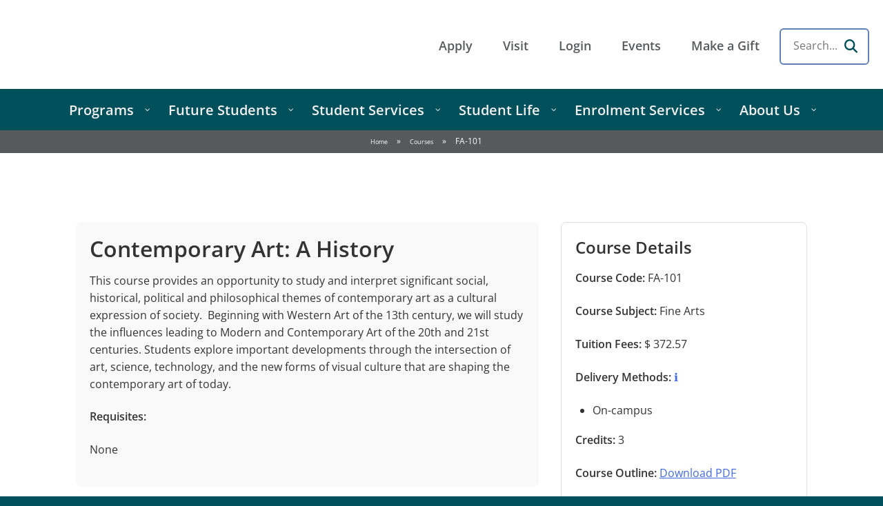

--- FILE ---
content_type: text/html; charset=UTF-8
request_url: https://cotr.bc.ca/courses/fa-101/
body_size: 18292
content:
<!doctype html>
<html lang="en-CA">
<head>
	
	<link rel="profile" href="https://gmpg.org/xfn/11">
	
	<meta name="description" content="College of the Rockies. Rocky Mountain Inspired. Small College Proud. British Columbia">
	<meta name='robots' content='index, follow, max-image-preview:large, max-snippet:-1, max-video-preview:-1' />
<!-- Google tag (gtag.js) consent mode dataLayer added by Site Kit -->
<script type="text/javascript" id="google_gtagjs-js-consent-mode-data-layer">
/* <![CDATA[ */
window.dataLayer = window.dataLayer || [];function gtag(){dataLayer.push(arguments);}
gtag('consent', 'default', {"ad_personalization":"denied","ad_storage":"denied","ad_user_data":"denied","analytics_storage":"denied","functionality_storage":"denied","security_storage":"denied","personalization_storage":"denied","region":["AT","BE","BG","CH","CY","CZ","DE","DK","EE","ES","FI","FR","GB","GR","HR","HU","IE","IS","IT","LI","LT","LU","LV","MT","NL","NO","PL","PT","RO","SE","SI","SK"],"wait_for_update":500});
window._googlesitekitConsentCategoryMap = {"statistics":["analytics_storage"],"marketing":["ad_storage","ad_user_data","ad_personalization"],"functional":["functionality_storage","security_storage"],"preferences":["personalization_storage"]};
window._googlesitekitConsents = {"ad_personalization":"denied","ad_storage":"denied","ad_user_data":"denied","analytics_storage":"denied","functionality_storage":"denied","security_storage":"denied","personalization_storage":"denied","region":["AT","BE","BG","CH","CY","CZ","DE","DK","EE","ES","FI","FR","GB","GR","HR","HU","IE","IS","IT","LI","LT","LU","LV","MT","NL","NO","PL","PT","RO","SE","SI","SK"],"wait_for_update":500};
/* ]]> */
</script>
<!-- End Google tag (gtag.js) consent mode dataLayer added by Site Kit -->

	<!-- This site is optimized with the Yoast SEO plugin v26.7 - https://yoast.com/wordpress/plugins/seo/ -->
	<title>FA-101 - College of the Rockies</title>
<link data-rocket-prefetch href="https://www.googletagmanager.com" rel="dns-prefetch">
<link data-rocket-prefetch href="https://www.google-analytics.com" rel="dns-prefetch">
<link data-rocket-prefetch href="https://fonts.googleapis.com" rel="dns-prefetch">
<link data-rocket-prefetch href="https://googleads.g.doubleclick.net" rel="dns-prefetch">
<link data-rocket-preload as="style" href="https://fonts.googleapis.com/css?family=Open%20Sans%3A600&#038;display=swap" rel="preload">
<link href="https://fonts.googleapis.com/css?family=Open%20Sans%3A600&#038;display=swap" media="print" onload="this.media=&#039;all&#039;" rel="stylesheet">
<noscript data-wpr-hosted-gf-parameters=""><link rel="stylesheet" href="https://fonts.googleapis.com/css?family=Open%20Sans%3A600&#038;display=swap"></noscript>
	<link rel="canonical" href="https://cotr.bc.ca/courses/fa-101/" />
	<meta property="og:locale" content="en_US" />
	<meta property="og:type" content="article" />
	<meta property="og:title" content="FA-101 - College of the Rockies" />
	<meta property="og:description" content="This course provides an opportunity to study and interpret significant social, historical, political and philosophical themes of contemporary art as a cultural expression of society.  Beginning with Western Art of [&hellip;]" />
	<meta property="og:url" content="https://cotr.bc.ca/courses/fa-101/" />
	<meta property="og:site_name" content="College of the Rockies" />
	<meta property="article:publisher" content="https://www.facebook.com/COTR1/" />
	<meta property="article:modified_time" content="2025-11-15T13:05:56+00:00" />
	<meta property="og:image" content="https://cotr.bc.ca/wp-content/uploads/NewLogo_web.jpg" />
	<meta property="og:image:width" content="400" />
	<meta property="og:image:height" content="161" />
	<meta property="og:image:type" content="image/jpeg" />
	<meta name="twitter:card" content="summary_large_image" />
	<meta name="twitter:site" content="@cotr_updates" />
	<script type="application/ld+json" class="yoast-schema-graph">{"@context":"https://schema.org","@graph":[{"@type":"WebPage","@id":"https://cotr.bc.ca/courses/fa-101/","url":"https://cotr.bc.ca/courses/fa-101/","name":"FA-101 - College of the Rockies","isPartOf":{"@id":"https://cotr.bc.ca/#website"},"datePublished":"2021-02-17T15:48:59+00:00","dateModified":"2025-11-15T13:05:56+00:00","breadcrumb":{"@id":"https://cotr.bc.ca/courses/fa-101/#breadcrumb"},"inLanguage":"en-CA","potentialAction":[{"@type":"ReadAction","target":["https://cotr.bc.ca/courses/fa-101/"]}]},{"@type":"BreadcrumbList","@id":"https://cotr.bc.ca/courses/fa-101/#breadcrumb","itemListElement":[{"@type":"ListItem","position":1,"name":"Home","item":"https://cotr.bc.ca/"},{"@type":"ListItem","position":2,"name":"Courses","item":"https://cotr.bc.ca/courses/"},{"@type":"ListItem","position":3,"name":"FA-101"}]},{"@type":"WebSite","@id":"https://cotr.bc.ca/#website","url":"https://cotr.bc.ca/","name":"College of the Rockies","description":"Think. Do. Become. College of the Rockies","publisher":{"@id":"https://cotr.bc.ca/#organization"},"alternateName":"COTR","potentialAction":[{"@type":"SearchAction","target":{"@type":"EntryPoint","urlTemplate":"https://cotr.bc.ca/?s={search_term_string}"},"query-input":{"@type":"PropertyValueSpecification","valueRequired":true,"valueName":"search_term_string"}}],"inLanguage":"en-CA"},{"@type":"Organization","@id":"https://cotr.bc.ca/#organization","name":"College of the Rockies","alternateName":"COTR","url":"https://cotr.bc.ca/","logo":{"@type":"ImageObject","inLanguage":"en-CA","@id":"https://cotr.bc.ca/#/schema/logo/image/","url":"https://cotr.bc.ca/wp-content/uploads/NewLogo_web.jpg","contentUrl":"https://cotr.bc.ca/wp-content/uploads/NewLogo_web.jpg","width":400,"height":161,"caption":"College of the Rockies"},"image":{"@id":"https://cotr.bc.ca/#/schema/logo/image/"},"sameAs":["https://www.facebook.com/COTR1/","https://x.com/cotr_updates","https://www.youtube.com/user/cotr1","https://www.linkedin.com/school/college-of-the-rockies/","https://www.instagram.com/cotrsocial/"]}]}</script>
	<!-- / Yoast SEO plugin. -->


<link rel='dns-prefetch' href='//cdn.jsdelivr.net' />
<link rel='dns-prefetch' href='//fonts.googleapis.com' />
<link rel='dns-prefetch' href='//www.googletagmanager.com' />
<link href='https://fonts.gstatic.com' crossorigin rel='preconnect' />
<link rel="alternate" type="text/calendar" title="College of the Rockies &raquo; iCal Feed" href="https://cotr.bc.ca/events/?ical=1" />
<style id='wp-img-auto-sizes-contain-inline-css' type='text/css'>
img:is([sizes=auto i],[sizes^="auto," i]){contain-intrinsic-size:3000px 1500px}
/*# sourceURL=wp-img-auto-sizes-contain-inline-css */
</style>
<link rel='stylesheet' id='tribe-events-pro-mini-calendar-block-styles-css' href='https://cotr.bc.ca/wp-content/plugins/events-calendar-pro/build/css/tribe-events-pro-mini-calendar-block.css?ver=7.7.12' type='text/css' media='all' />
<style id='wp-emoji-styles-inline-css' type='text/css'>

	img.wp-smiley, img.emoji {
		display: inline !important;
		border: none !important;
		box-shadow: none !important;
		height: 1em !important;
		width: 1em !important;
		margin: 0 0.07em !important;
		vertical-align: -0.1em !important;
		background: none !important;
		padding: 0 !important;
	}
/*# sourceURL=wp-emoji-styles-inline-css */
</style>
<link rel='stylesheet' id='wp-block-library-css' href='https://cotr.bc.ca/wp-includes/css/dist/block-library/style.min.css?ver=6.9' type='text/css' media='all' />
<style id='global-styles-inline-css' type='text/css'>
:root{--wp--preset--aspect-ratio--square: 1;--wp--preset--aspect-ratio--4-3: 4/3;--wp--preset--aspect-ratio--3-4: 3/4;--wp--preset--aspect-ratio--3-2: 3/2;--wp--preset--aspect-ratio--2-3: 2/3;--wp--preset--aspect-ratio--16-9: 16/9;--wp--preset--aspect-ratio--9-16: 9/16;--wp--preset--color--black: #000;--wp--preset--color--cyan-bluish-gray: #abb8c3;--wp--preset--color--white: #fff;--wp--preset--color--pale-pink: #f78da7;--wp--preset--color--vivid-red: #cf2e2e;--wp--preset--color--luminous-vivid-orange: #ff6900;--wp--preset--color--luminous-vivid-amber: #fcb900;--wp--preset--color--light-green-cyan: #7bdcb5;--wp--preset--color--vivid-green-cyan: #00d084;--wp--preset--color--pale-cyan-blue: #8ed1fc;--wp--preset--color--vivid-cyan-blue: #0693e3;--wp--preset--color--vivid-purple: #9b51e0;--wp--preset--color--light-grey: #f9f9f9;--wp--preset--color--thunder: #00505c;--wp--preset--color--sunrise: #fdc82f;--wp--preset--gradient--vivid-cyan-blue-to-vivid-purple: linear-gradient(135deg,rgb(6,147,227) 0%,rgb(155,81,224) 100%);--wp--preset--gradient--light-green-cyan-to-vivid-green-cyan: linear-gradient(135deg,rgb(122,220,180) 0%,rgb(0,208,130) 100%);--wp--preset--gradient--luminous-vivid-amber-to-luminous-vivid-orange: linear-gradient(135deg,rgb(252,185,0) 0%,rgb(255,105,0) 100%);--wp--preset--gradient--luminous-vivid-orange-to-vivid-red: linear-gradient(135deg,rgb(255,105,0) 0%,rgb(207,46,46) 100%);--wp--preset--gradient--very-light-gray-to-cyan-bluish-gray: linear-gradient(135deg,rgb(238,238,238) 0%,rgb(169,184,195) 100%);--wp--preset--gradient--cool-to-warm-spectrum: linear-gradient(135deg,rgb(74,234,220) 0%,rgb(151,120,209) 20%,rgb(207,42,186) 40%,rgb(238,44,130) 60%,rgb(251,105,98) 80%,rgb(254,248,76) 100%);--wp--preset--gradient--blush-light-purple: linear-gradient(135deg,rgb(255,206,236) 0%,rgb(152,150,240) 100%);--wp--preset--gradient--blush-bordeaux: linear-gradient(135deg,rgb(254,205,165) 0%,rgb(254,45,45) 50%,rgb(107,0,62) 100%);--wp--preset--gradient--luminous-dusk: linear-gradient(135deg,rgb(255,203,112) 0%,rgb(199,81,192) 50%,rgb(65,88,208) 100%);--wp--preset--gradient--pale-ocean: linear-gradient(135deg,rgb(255,245,203) 0%,rgb(182,227,212) 50%,rgb(51,167,181) 100%);--wp--preset--gradient--electric-grass: linear-gradient(135deg,rgb(202,248,128) 0%,rgb(113,206,126) 100%);--wp--preset--gradient--midnight: linear-gradient(135deg,rgb(2,3,129) 0%,rgb(40,116,252) 100%);--wp--preset--font-size--small: 13px;--wp--preset--font-size--medium: 20px;--wp--preset--font-size--large: 36px;--wp--preset--font-size--x-large: 42px;--wp--preset--spacing--20: 0.44rem;--wp--preset--spacing--30: 0.67rem;--wp--preset--spacing--40: 1rem;--wp--preset--spacing--50: 1.5rem;--wp--preset--spacing--60: 2.25rem;--wp--preset--spacing--70: 3.38rem;--wp--preset--spacing--80: 5.06rem;--wp--preset--shadow--natural: 6px 6px 9px rgba(0, 0, 0, 0.2);--wp--preset--shadow--deep: 12px 12px 50px rgba(0, 0, 0, 0.4);--wp--preset--shadow--sharp: 6px 6px 0px rgba(0, 0, 0, 0.2);--wp--preset--shadow--outlined: 6px 6px 0px -3px rgb(255, 255, 255), 6px 6px rgb(0, 0, 0);--wp--preset--shadow--crisp: 6px 6px 0px rgb(0, 0, 0);}:where(.is-layout-flex){gap: 0.5em;}:where(.is-layout-grid){gap: 0.5em;}body .is-layout-flex{display: flex;}.is-layout-flex{flex-wrap: wrap;align-items: center;}.is-layout-flex > :is(*, div){margin: 0;}body .is-layout-grid{display: grid;}.is-layout-grid > :is(*, div){margin: 0;}:where(.wp-block-columns.is-layout-flex){gap: 2em;}:where(.wp-block-columns.is-layout-grid){gap: 2em;}:where(.wp-block-post-template.is-layout-flex){gap: 1.25em;}:where(.wp-block-post-template.is-layout-grid){gap: 1.25em;}.has-black-color{color: var(--wp--preset--color--black) !important;}.has-cyan-bluish-gray-color{color: var(--wp--preset--color--cyan-bluish-gray) !important;}.has-white-color{color: var(--wp--preset--color--white) !important;}.has-pale-pink-color{color: var(--wp--preset--color--pale-pink) !important;}.has-vivid-red-color{color: var(--wp--preset--color--vivid-red) !important;}.has-luminous-vivid-orange-color{color: var(--wp--preset--color--luminous-vivid-orange) !important;}.has-luminous-vivid-amber-color{color: var(--wp--preset--color--luminous-vivid-amber) !important;}.has-light-green-cyan-color{color: var(--wp--preset--color--light-green-cyan) !important;}.has-vivid-green-cyan-color{color: var(--wp--preset--color--vivid-green-cyan) !important;}.has-pale-cyan-blue-color{color: var(--wp--preset--color--pale-cyan-blue) !important;}.has-vivid-cyan-blue-color{color: var(--wp--preset--color--vivid-cyan-blue) !important;}.has-vivid-purple-color{color: var(--wp--preset--color--vivid-purple) !important;}.has-black-background-color{background-color: var(--wp--preset--color--black) !important;}.has-cyan-bluish-gray-background-color{background-color: var(--wp--preset--color--cyan-bluish-gray) !important;}.has-white-background-color{background-color: var(--wp--preset--color--white) !important;}.has-pale-pink-background-color{background-color: var(--wp--preset--color--pale-pink) !important;}.has-vivid-red-background-color{background-color: var(--wp--preset--color--vivid-red) !important;}.has-luminous-vivid-orange-background-color{background-color: var(--wp--preset--color--luminous-vivid-orange) !important;}.has-luminous-vivid-amber-background-color{background-color: var(--wp--preset--color--luminous-vivid-amber) !important;}.has-light-green-cyan-background-color{background-color: var(--wp--preset--color--light-green-cyan) !important;}.has-vivid-green-cyan-background-color{background-color: var(--wp--preset--color--vivid-green-cyan) !important;}.has-pale-cyan-blue-background-color{background-color: var(--wp--preset--color--pale-cyan-blue) !important;}.has-vivid-cyan-blue-background-color{background-color: var(--wp--preset--color--vivid-cyan-blue) !important;}.has-vivid-purple-background-color{background-color: var(--wp--preset--color--vivid-purple) !important;}.has-black-border-color{border-color: var(--wp--preset--color--black) !important;}.has-cyan-bluish-gray-border-color{border-color: var(--wp--preset--color--cyan-bluish-gray) !important;}.has-white-border-color{border-color: var(--wp--preset--color--white) !important;}.has-pale-pink-border-color{border-color: var(--wp--preset--color--pale-pink) !important;}.has-vivid-red-border-color{border-color: var(--wp--preset--color--vivid-red) !important;}.has-luminous-vivid-orange-border-color{border-color: var(--wp--preset--color--luminous-vivid-orange) !important;}.has-luminous-vivid-amber-border-color{border-color: var(--wp--preset--color--luminous-vivid-amber) !important;}.has-light-green-cyan-border-color{border-color: var(--wp--preset--color--light-green-cyan) !important;}.has-vivid-green-cyan-border-color{border-color: var(--wp--preset--color--vivid-green-cyan) !important;}.has-pale-cyan-blue-border-color{border-color: var(--wp--preset--color--pale-cyan-blue) !important;}.has-vivid-cyan-blue-border-color{border-color: var(--wp--preset--color--vivid-cyan-blue) !important;}.has-vivid-purple-border-color{border-color: var(--wp--preset--color--vivid-purple) !important;}.has-vivid-cyan-blue-to-vivid-purple-gradient-background{background: var(--wp--preset--gradient--vivid-cyan-blue-to-vivid-purple) !important;}.has-light-green-cyan-to-vivid-green-cyan-gradient-background{background: var(--wp--preset--gradient--light-green-cyan-to-vivid-green-cyan) !important;}.has-luminous-vivid-amber-to-luminous-vivid-orange-gradient-background{background: var(--wp--preset--gradient--luminous-vivid-amber-to-luminous-vivid-orange) !important;}.has-luminous-vivid-orange-to-vivid-red-gradient-background{background: var(--wp--preset--gradient--luminous-vivid-orange-to-vivid-red) !important;}.has-very-light-gray-to-cyan-bluish-gray-gradient-background{background: var(--wp--preset--gradient--very-light-gray-to-cyan-bluish-gray) !important;}.has-cool-to-warm-spectrum-gradient-background{background: var(--wp--preset--gradient--cool-to-warm-spectrum) !important;}.has-blush-light-purple-gradient-background{background: var(--wp--preset--gradient--blush-light-purple) !important;}.has-blush-bordeaux-gradient-background{background: var(--wp--preset--gradient--blush-bordeaux) !important;}.has-luminous-dusk-gradient-background{background: var(--wp--preset--gradient--luminous-dusk) !important;}.has-pale-ocean-gradient-background{background: var(--wp--preset--gradient--pale-ocean) !important;}.has-electric-grass-gradient-background{background: var(--wp--preset--gradient--electric-grass) !important;}.has-midnight-gradient-background{background: var(--wp--preset--gradient--midnight) !important;}.has-small-font-size{font-size: var(--wp--preset--font-size--small) !important;}.has-medium-font-size{font-size: var(--wp--preset--font-size--medium) !important;}.has-large-font-size{font-size: var(--wp--preset--font-size--large) !important;}.has-x-large-font-size{font-size: var(--wp--preset--font-size--x-large) !important;}
/*# sourceURL=global-styles-inline-css */
</style>

<style id='classic-theme-styles-inline-css' type='text/css'>
/*! This file is auto-generated */
.wp-block-button__link{color:#fff;background-color:#32373c;border-radius:9999px;box-shadow:none;text-decoration:none;padding:calc(.667em + 2px) calc(1.333em + 2px);font-size:1.125em}.wp-block-file__button{background:#32373c;color:#fff;text-decoration:none}
/*# sourceURL=/wp-includes/css/classic-themes.min.css */
</style>
<link data-minify="1" rel='stylesheet' id='swiper-css-css' href='https://cotr.bc.ca/wp-content/cache/min/1/npm/swiper@11/swiper-bundle.min.css?ver=1768507759' type='text/css' media='all' />
<link data-minify="1" rel='stylesheet' id='cotr-blocks-style-css' href='https://cotr.bc.ca/wp-content/cache/min/1/wp-content/themes/cotr/css/blocks.css?ver=1768507759' type='text/css' media='all' />
<link data-minify="1" rel='stylesheet' id='cotr-style-css' href='https://cotr.bc.ca/wp-content/cache/background-css/1/cotr.bc.ca/wp-content/cache/min/1/wp-content/themes/cotr/style.css?ver=1768507759&wpr_t=1768506399' type='text/css' media='all' />
<link data-minify="1" rel='stylesheet' id='cotr-main-style-css' href='https://cotr.bc.ca/wp-content/cache/min/1/wp-content/themes/cotr-main/style.css?ver=1768507759' type='text/css' media='all' />
<link rel='stylesheet' id='datatables_css-css' href='https://cotr.bc.ca/assets/latest/css/datatables.min.css?ver=6.9' type='text/css' media='all' />
<link data-minify="1" rel='stylesheet' id='google-fonts-css' href='https://cotr.bc.ca/wp-content/cache/min/1/assets/latest/css/google-fonts.css?ver=1768507759' type='text/css' media='all' />
<link data-minify="1" rel='stylesheet' id='font-awesome-6-css' href='https://cotr.bc.ca/wp-content/cache/min/1/assets/latest/css/font-awesome.min.css?ver=1768507759' type='text/css' media='all' />
<link rel='stylesheet' id='pscrollbar-css' href='https://cotr.bc.ca/wp-content/plugins/quadmenu/assets/frontend/pscrollbar/perfect-scrollbar.min.css?ver=3.3.2' type='text/css' media='all' />
<link rel='stylesheet' id='owlcarousel-css' href='https://cotr.bc.ca/wp-content/cache/background-css/1/cotr.bc.ca/wp-content/plugins/quadmenu/assets/frontend/owlcarousel/owl.carousel.min.css?ver=3.3.2&wpr_t=1768506399' type='text/css' media='all' />
<link data-minify="1" rel='stylesheet' id='quadmenu-normalize-css' href='https://cotr.bc.ca/wp-content/cache/min/1/wp-content/plugins/quadmenu/assets/frontend/css/quadmenu-normalize.css?ver=1768507759' type='text/css' media='all' />
<link data-minify="1" rel='stylesheet' id='quadmenu-widgets-css' href='https://cotr.bc.ca/wp-content/cache/min/1/wp-content/uploads/cotr-main/quadmenu-widgets.css?ver=1768507759' type='text/css' media='all' />
<link data-minify="1" rel='stylesheet' id='quadmenu-css' href='https://cotr.bc.ca/wp-content/cache/min/1/wp-content/plugins/quadmenu/build/frontend/style.css?ver=1768507759' type='text/css' media='all' />
<link data-minify="1" rel='stylesheet' id='quadmenu-locations-css' href='https://cotr.bc.ca/wp-content/cache/min/1/wp-content/uploads/cotr-main/quadmenu-locations.css?ver=1768507759' type='text/css' media='all' />
<link data-minify="1" rel='stylesheet' id='dashicons-css' href='https://cotr.bc.ca/wp-content/cache/min/1/wp-includes/css/dashicons.min.css?ver=1768507759' type='text/css' media='all' />

<script type="text/javascript" src="https://cotr.bc.ca/wp-includes/js/jquery/jquery.min.js?ver=3.7.1" id="jquery-core-js" data-rocket-defer defer></script>
<script type="text/javascript" src="https://cotr.bc.ca/wp-includes/js/jquery/jquery-migrate.min.js?ver=3.4.1" id="jquery-migrate-js" data-rocket-defer defer></script>
<meta name="generator" content="Site Kit by Google 1.170.0" />
<script>(function(w,d,s,l,i){w[l]=w[l]||[];w[l].push({'gtm.start':
new Date().getTime(),event:'gtm.js'});var f=d.getElementsByTagName(s)[0],
j=d.createElement(s),dl=l!='dataLayer'?'&l='+l:'';j.async=true;j.src=
'https://www.googletagmanager.com/gtm.js?id='+i+dl;f.parentNode.insertBefore(j,f);
})(window,document,'script','dataLayer','GTM-WM46VMK');</script>
<meta name="tec-api-version" content="v1"><meta name="tec-api-origin" content="https://cotr.bc.ca"><link rel="alternate" href="https://cotr.bc.ca/wp-json/tribe/events/v1/" />
	<meta name="viewport" content="width=device-width, initial-scale=1.0">

	<link rel="icon" href="https://cotr.bc.ca/wp-content/uploads/cropped-COTR-Favicon-32x32.png" sizes="32x32" />
<link rel="icon" href="https://cotr.bc.ca/wp-content/uploads/cropped-COTR-Favicon-192x192.png" sizes="192x192" />
<link rel="apple-touch-icon" href="https://cotr.bc.ca/wp-content/uploads/cropped-COTR-Favicon-180x180.png" />
<meta name="msapplication-TileImage" content="https://cotr.bc.ca/wp-content/uploads/cropped-COTR-Favicon-270x270.png" />
<noscript><style id="rocket-lazyload-nojs-css">.rll-youtube-player, [data-lazy-src]{display:none !important;}</style></noscript>	<meta charset="UTF-8">
	<meta name="viewport" content="width=device-width, initial-scale=1">

	<!-- Google tag (gtag.js) -->
	<script async src="https://www.googletagmanager.com/gtag/js?id=G-S6NGXB0LSQ"></script>
	<script>
	window.dataLayer = window.dataLayer || [];
	function gtag(){dataLayer.push(arguments);}
	gtag('js', new Date());

	gtag('config', 'G-S6NGXB0LSQ');
	</script>

<style id="wpr-lazyload-bg-container"></style><style id="wpr-lazyload-bg-exclusion"></style>
<noscript>
<style id="wpr-lazyload-bg-nostyle">.site-title a{--wpr-bg-aa1ea100-72a1-405c-b9fa-409db3e9b0dc: url('https://cotr.bc.ca/wp-content/themes/cotr/images/COTR_50th_logo_primary_website.png');}.main-navigation>ul>li.logo>a:after{--wpr-bg-f2dabd46-0a11-451b-90b8-dfe77607b9ac: url('https://cotr.bc.ca/wp-content/themes/cotr/images/college-of-the-rockies-icon-61x32.png');}.main-navigation>ul>li.logo>a:after{--wpr-bg-2d91f562-3831-4246-bd3b-24826f57b912: url('https://cotr.bc.ca/wp-content/themes/cotr/images/college-of-the-rockies-icon-61x32.png');}.statistics:before{--wpr-bg-3005072b-8829-495b-80a3-a1c7e6496195: url('https://cotr.bc.ca/wp-content/themes/cotr/<t4 type=media formatter=path/* id=22734 />');}.footer-info a.logo{--wpr-bg-75b2ac49-8440-4d97-8162-53c17a88dae1: url('https://cotr.bc.ca/wp-content/themes/cotr/images/college-of-the-rockies-logo-primary-white-340x97.png');}.owl-carousel .owl-video-play-icon{--wpr-bg-24a01377-1a04-40e3-b736-322da8ba9465: url('https://cotr.bc.ca/wp-content/plugins/quadmenu/assets/frontend/owlcarousel/owl.video.play.png');}</style>
</noscript>
<script type="application/javascript">const rocket_pairs = [{"selector":".site-title a","style":".site-title a{--wpr-bg-aa1ea100-72a1-405c-b9fa-409db3e9b0dc: url('https:\/\/cotr.bc.ca\/wp-content\/themes\/cotr\/images\/COTR_50th_logo_primary_website.png');}","hash":"aa1ea100-72a1-405c-b9fa-409db3e9b0dc","url":"https:\/\/cotr.bc.ca\/wp-content\/themes\/cotr\/images\/COTR_50th_logo_primary_website.png"},{"selector":".main-navigation>ul>li.logo>a","style":".main-navigation>ul>li.logo>a:after{--wpr-bg-f2dabd46-0a11-451b-90b8-dfe77607b9ac: url('https:\/\/cotr.bc.ca\/wp-content\/themes\/cotr\/images\/college-of-the-rockies-icon-61x32.png');}","hash":"f2dabd46-0a11-451b-90b8-dfe77607b9ac","url":"https:\/\/cotr.bc.ca\/wp-content\/themes\/cotr\/images\/college-of-the-rockies-icon-61x32.png"},{"selector":".main-navigation>ul>li.logo>a","style":".main-navigation>ul>li.logo>a:after{--wpr-bg-2d91f562-3831-4246-bd3b-24826f57b912: url('https:\/\/cotr.bc.ca\/wp-content\/themes\/cotr\/images\/college-of-the-rockies-icon-61x32.png');}","hash":"2d91f562-3831-4246-bd3b-24826f57b912","url":"https:\/\/cotr.bc.ca\/wp-content\/themes\/cotr\/images\/college-of-the-rockies-icon-61x32.png"},{"selector":".statistics","style":".statistics:before{--wpr-bg-3005072b-8829-495b-80a3-a1c7e6496195: url('https:\/\/cotr.bc.ca\/wp-content\/themes\/cotr\/<t4 type=media formatter=path\/* id=22734 \/>');}","hash":"3005072b-8829-495b-80a3-a1c7e6496195","url":"https:\/\/cotr.bc.ca\/wp-content\/themes\/cotr\/<t4 type=media formatter=path\/* id=22734 \/>"},{"selector":".footer-info a.logo","style":".footer-info a.logo{--wpr-bg-75b2ac49-8440-4d97-8162-53c17a88dae1: url('https:\/\/cotr.bc.ca\/wp-content\/themes\/cotr\/images\/college-of-the-rockies-logo-primary-white-340x97.png');}","hash":"75b2ac49-8440-4d97-8162-53c17a88dae1","url":"https:\/\/cotr.bc.ca\/wp-content\/themes\/cotr\/images\/college-of-the-rockies-logo-primary-white-340x97.png"},{"selector":".owl-carousel .owl-video-play-icon","style":".owl-carousel .owl-video-play-icon{--wpr-bg-24a01377-1a04-40e3-b736-322da8ba9465: url('https:\/\/cotr.bc.ca\/wp-content\/plugins\/quadmenu\/assets\/frontend\/owlcarousel\/owl.video.play.png');}","hash":"24a01377-1a04-40e3-b736-322da8ba9465","url":"https:\/\/cotr.bc.ca\/wp-content\/plugins\/quadmenu\/assets\/frontend\/owlcarousel\/owl.video.play.png"}]; const rocket_excluded_pairs = [];</script><meta name="generator" content="WP Rocket 3.20.3" data-wpr-features="wpr_lazyload_css_bg_img wpr_defer_js wpr_minify_js wpr_lazyload_images wpr_lazyload_iframes wpr_preconnect_external_domains wpr_minify_css wpr_preload_links wpr_desktop" /></head>

<body class="wp-singular course-template-default single single-course postid-14882 wp-theme-cotr wp-child-theme-cotr-main tribe-no-js no-sidebar">

<!-- Google Tag Manager (noscript) -->
<noscript><iframe src="https://www.googletagmanager.com/gtag/js?id=G-S6NGXB0LSQ"
height="0" width="0" style="display:none;visibility:hidden"></iframe></noscript>
<!-- End Google Tag Manager (noscript) -->


<div  id="page" class="site">

	<a class="skip-link screen-reader-text" href="#content">Skip to content</a>

	
	<header  id="masthead" class="site-header">

		
		<div  class="site-branding">

			
				<p class="site-title"><a href="https://cotr.bc.ca" rel="home">College of the Rockies</a></p>

						
		</div>

		<div class="navigation">

			<button class="navigation-toggle"><span></span>Menu</button>

			<div>
				
				<nav class="top-navigation"><ul id="menu-top" class="menu"><li id="menu-item-15747" class="menu-item menu-item-type-custom menu-item-object-custom menu-item-15747"><a href="https://cotr.bc.ca/apply/">Apply</a></li>
<li id="menu-item-15748" class="menu-item menu-item-type-custom menu-item-object-custom menu-item-15748"><a href="https://cotr.bc.ca/visit/">Visit</a></li>
<li id="menu-item-15749" class="menu-item menu-item-type-custom menu-item-object-custom menu-item-15749"><a href="https://cotr.bc.ca/login/">Login</a></li>
<li id="menu-item-39313" class="menu-item menu-item-type-custom menu-item-object-custom menu-item-39313"><a href="https://cotr.bc.ca/events/">Events</a></li>
<li id="menu-item-18373" class="menu-item menu-item-type-custom menu-item-object-custom menu-item-18373"><a target="_blank" href="https://secureca.imodules.com/s/1908/bp19/interior-full.aspx?sid=1908&#038;gid=2&#038;pgid=418&#038;cid=1063&#038;appealcode=givenavlink">Make a Gift</a></li>

        <li class="menu-item menu-item-search">
            <div class="search-form-wrapper">
                <form action="/search/" method="get" class="search-form topbar-search" autocomplete="off">
                    <label for="topbar-search-input" class="sr-only">Search</label>
                    <input type="search" name="q" id="topbar-search-input" placeholder="Search...">
                    <button type="submit" class="search-btn" aria-label="Search">
                        <i class="fa-solid fa-magnifying-glass"></i>
                    </button>
                </form>
            </div>
        </li></ul></nav><!-- This menu is cached by Docket Cache -->

				

				<nav id="quadmenu" class="quadmenu-default_theme quadmenu-v3.3.2 quadmenu-align-center quadmenu-divider-hide quadmenu-carets-show quadmenu-background-color quadmenu-mobile-shadow-show quadmenu-dropdown-shadow-show quadmenu-hover-slidebar sl-top quadmenu-is-embed" data-template="embed" data-theme="default_theme" data-unwrap="1" data-breakpoint="768">
	<div class="quadmenu-container">
	<div id="quadmenu_0" class="quadmenu-navbar-collapse collapsed in">
		<ul class="quadmenu-navbar-nav"><li id="menu-item-17222" class="quadmenu-item-17222 quadmenu-item quadmenu-item-object-custom quadmenu-item-has-children quadmenu-item-type-default quadmenu-item-level-0 quadmenu-dropdown quadmenu-has-caret quadmenu-has-title quadmenu-has-link quadmenu-has-background quadmenu-dropdown-right">				<a  href="https://cotr.bc.ca/programs/" class="quadmenu-dropdown-toggle hoverintent">
			<span class="quadmenu-item-content">
											<span class="quadmenu-caret"></span>
										<span class="quadmenu-text  hover t_1000">Programs</span>
																	</span>
		</a>
		<span class="sub-menu-toggle"></span>				<div id="dropdown-17222" class="quadmenu_btt t_300 quadmenu-dropdown-menu">
				<ul>
		<li id="menu-item-17223" class="quadmenu-item-17223 quadmenu-item quadmenu-item-object-custom quadmenu-item-type-default quadmenu-item-level-1 quadmenu-has-title quadmenu-has-link quadmenu-has-background quadmenu-dropdown-right">				<a  href="https://cotr.bc.ca/programs/">
			<span class="quadmenu-item-content">
																	<span class="quadmenu-text  hover t_1000">Programs A-Z</span>
																	</span>
		</a>
		<span class="sub-menu-toggle"></span>		</li><li id="menu-item-15759" class="quadmenu-item-15759 quadmenu-item quadmenu-item-object-custom quadmenu-item-type-default quadmenu-item-level-1 quadmenu-has-title quadmenu-has-link quadmenu-has-background quadmenu-dropdown-right">				<a  href="https://cotr.bc.ca/courses/">
			<span class="quadmenu-item-content">
																	<span class="quadmenu-text  hover t_1000">Courses A-Z</span>
																	</span>
		</a>
		<span class="sub-menu-toggle"></span>		</li><li id="menu-item-65965" class="quadmenu-item-65965 quadmenu-item quadmenu-item-object-custom quadmenu-item-type-default quadmenu-item-level-1 quadmenu-has-title quadmenu-has-link quadmenu-has-background quadmenu-dropdown-right">				<a  href="https://cotr.bc.ca/trades/">
			<span class="quadmenu-item-content">
																	<span class="quadmenu-text  hover t_1000">Trades</span>
																	</span>
		</a>
		<span class="sub-menu-toggle"></span>		</li><li id="menu-item-71081" class="quadmenu-item-71081 quadmenu-item quadmenu-item-object-custom quadmenu-item-type-default quadmenu-item-level-1 quadmenu-has-title quadmenu-has-link quadmenu-has-background quadmenu-dropdown-right">				<a  href="https://cotr.bc.ca/microcredentials/">
			<span class="quadmenu-item-content">
																	<span class="quadmenu-text  hover t_1000">Microcredential Programs</span>
																	</span>
		</a>
		<span class="sub-menu-toggle"></span>		</li><li id="menu-item-15927" class="quadmenu-item-15927 quadmenu-item quadmenu-item-object-custom quadmenu-item-type-default quadmenu-item-level-1 quadmenu-has-title quadmenu-has-link quadmenu-has-background quadmenu-dropdown-right">				<a  href="https://cotr.bc.ca/continuing-education/">
			<span class="quadmenu-item-content">
																	<span class="quadmenu-text  hover t_1000">Continuing Education</span>
																	</span>
		</a>
		<span class="sub-menu-toggle"></span>		</li><li id="menu-item-65279" class="quadmenu-item-65279 quadmenu-item quadmenu-item-object-custom quadmenu-item-type-default quadmenu-item-level-1 quadmenu-has-title quadmenu-has-link quadmenu-has-background quadmenu-dropdown-right">				<a  href="https://outlines.cotr.bc.ca/academic-calendar/#/home">
			<span class="quadmenu-item-content">
																	<span class="quadmenu-text  hover t_1000">Academic Calendar</span>
																	</span>
		</a>
		<span class="sub-menu-toggle"></span>		</li><li id="menu-item-18767" class="quadmenu-item-18767 quadmenu-item quadmenu-item-object-custom quadmenu-item-type-default quadmenu-item-level-1 quadmenu-has-title quadmenu-has-link quadmenu-has-background quadmenu-dropdown-right">				<a  href="https://cotr.bc.ca/continuing-education/first-aid-training/">
			<span class="quadmenu-item-content">
																	<span class="quadmenu-text  hover t_1000">First Aid Training</span>
																	</span>
		</a>
		<span class="sub-menu-toggle"></span>		</li><li id="menu-item-42347" class="quadmenu-item-42347 quadmenu-item quadmenu-item-object-custom quadmenu-item-type-default quadmenu-item-level-1 quadmenu-has-title quadmenu-has-link quadmenu-has-background quadmenu-dropdown-right">				<a  href="https://cotr.bc.ca/continuing-education/workforce-training/">
			<span class="quadmenu-item-content">
																	<span class="quadmenu-text  hover t_1000">Workforce Training</span>
																	</span>
		</a>
		<span class="sub-menu-toggle"></span>		</li><li id="menu-item-37297" class="quadmenu-item-37297 quadmenu-item quadmenu-item-object-custom quadmenu-item-type-default quadmenu-item-level-1 quadmenu-has-title quadmenu-has-link quadmenu-has-background quadmenu-dropdown-right">				<a  href="https://cotr.bc.ca/about-us/work-integrated-learning/">
			<span class="quadmenu-item-content">
																	<span class="quadmenu-text  hover t_1000">Work-Integrated Learning (WIL)</span>
																	</span>
		</a>
		<span class="sub-menu-toggle"></span>		</li><li id="menu-item-16707" class="quadmenu-item-16707 quadmenu-item quadmenu-item-object-custom quadmenu-item-type-default quadmenu-item-level-1 quadmenu-has-title quadmenu-has-link quadmenu-has-background quadmenu-dropdown-right">				<a  href="https://cotr.bc.ca/enrolment-services/registration-and-admissions/transfer/">
			<span class="quadmenu-item-content">
																	<span class="quadmenu-text  hover t_1000">Transfer Credit Information</span>
																	</span>
		</a>
		<span class="sub-menu-toggle"></span>		</li>		</ul>
	</div>
	</li><li id="menu-item-12941" class="quadmenu-item-12941 quadmenu-item quadmenu-item-object-custom quadmenu-item-has-children quadmenu-item-type-default quadmenu-item-level-0 quadmenu-dropdown quadmenu-has-caret quadmenu-has-title quadmenu-has-link quadmenu-has-background quadmenu-dropdown-right">				<a  href="https://cotr.bc.ca/future-students/" class="quadmenu-dropdown-toggle hoverintent">
			<span class="quadmenu-item-content">
											<span class="quadmenu-caret"></span>
										<span class="quadmenu-text  hover t_1000">Future Students</span>
																	</span>
		</a>
		<span class="sub-menu-toggle"></span>				<div id="dropdown-12941" class="quadmenu_btt t_300 quadmenu-dropdown-menu">
				<ul>
		<li id="menu-item-12942" class="quadmenu-item-12942 quadmenu-item quadmenu-item-object-custom quadmenu-item-has-children quadmenu-item-type-default quadmenu-item-level-1 quadmenu-dropdown quadmenu-dropdown-submenu quadmenu-has-caret quadmenu-has-title quadmenu-has-link quadmenu-has-background quadmenu-dropdown-right">				<a  href="https://cotr.bc.ca/future-students/domestic/" class="quadmenu-dropdown-toggle hoverintent">
			<span class="quadmenu-item-content">
											<span class="quadmenu-caret"></span>
										<span class="quadmenu-text  hover t_1000">Domestic Students</span>
																	</span>
		</a>
		<span class="sub-menu-toggle"></span>				<div id="dropdown-12942" class="quadmenu_btt t_300 quadmenu-dropdown-menu">
				<ul>
		<li id="menu-item-12943" class="quadmenu-item-12943 quadmenu-item quadmenu-item-object-custom quadmenu-item-type-default quadmenu-item-level-2 quadmenu-has-title quadmenu-has-link quadmenu-has-background quadmenu-dropdown-right">				<a  href="https://cotr.bc.ca/future-students/domestic/high-school-students/">
			<span class="quadmenu-item-content">
																	<span class="quadmenu-text  hover t_1000">High School</span>
																	</span>
		</a>
		<span class="sub-menu-toggle"></span>		</li><li id="menu-item-12945" class="quadmenu-item-12945 quadmenu-item quadmenu-item-object-custom quadmenu-item-type-default quadmenu-item-level-2 quadmenu-has-title quadmenu-has-link quadmenu-has-background quadmenu-dropdown-right">				<a  href="https://cotr.bc.ca/future-students/domestic/mature-students/">
			<span class="quadmenu-item-content">
																	<span class="quadmenu-text  hover t_1000">Mature Student</span>
																	</span>
		</a>
		<span class="sub-menu-toggle"></span>		</li><li id="menu-item-12944" class="quadmenu-item-12944 quadmenu-item quadmenu-item-object-custom quadmenu-item-type-default quadmenu-item-level-2 quadmenu-has-title quadmenu-has-link quadmenu-has-background quadmenu-dropdown-right">				<a  href="https://cotr.bc.ca/future-students/domestic/indigenous-students/">
			<span class="quadmenu-item-content">
																	<span class="quadmenu-text  hover t_1000">Indigenous Student</span>
																	</span>
		</a>
		<span class="sub-menu-toggle"></span>		</li><li id="menu-item-12946" class="quadmenu-item-12946 quadmenu-item quadmenu-item-object-custom quadmenu-item-type-default quadmenu-item-level-2 quadmenu-has-title quadmenu-has-link quadmenu-has-background quadmenu-dropdown-right">				<a  href="https://cotr.bc.ca/future-students/domestic/parents/">
			<span class="quadmenu-item-content">
																	<span class="quadmenu-text  hover t_1000">Parent</span>
																	</span>
		</a>
		<span class="sub-menu-toggle"></span>		</li><li id="menu-item-12947" class="quadmenu-item-12947 quadmenu-item quadmenu-item-object-custom quadmenu-item-type-default quadmenu-item-level-2 quadmenu-has-title quadmenu-has-link quadmenu-has-background quadmenu-dropdown-right">				<a  href="https://cotr.bc.ca/future-students/domestic/secondary-school-counsellor/">
			<span class="quadmenu-item-content">
																	<span class="quadmenu-text  hover t_1000">Secondary School Counsellor</span>
																	</span>
		</a>
		<span class="sub-menu-toggle"></span>		</li>		</ul>
	</div>
	</li><li id="menu-item-12948" class="quadmenu-item-12948 quadmenu-item quadmenu-item-object-custom quadmenu-item-has-children quadmenu-item-type-default quadmenu-item-level-1 quadmenu-dropdown quadmenu-dropdown-submenu quadmenu-has-caret quadmenu-has-title quadmenu-has-link quadmenu-has-background quadmenu-dropdown-right">				<a  href="https://cotr.bc.ca/future-students/international/" class="quadmenu-dropdown-toggle hoverintent">
			<span class="quadmenu-item-content">
											<span class="quadmenu-caret"></span>
										<span class="quadmenu-text  hover t_1000">International</span>
																	</span>
		</a>
		<span class="sub-menu-toggle"></span>				<div id="dropdown-12948" class="quadmenu_btt t_300 quadmenu-dropdown-menu">
				<ul>
		<li id="menu-item-55228" class="quadmenu-item-55228 quadmenu-item quadmenu-item-object-custom quadmenu-item-type-default quadmenu-item-level-2 quadmenu-has-title quadmenu-has-link quadmenu-has-background quadmenu-dropdown-right">				<a  href="https://cotr.bc.ca/future-students/international/programs-for-international-students/">
			<span class="quadmenu-item-content">
																	<span class="quadmenu-text  hover t_1000">Programs for International Students</span>
																	</span>
		</a>
		<span class="sub-menu-toggle"></span>		</li><li id="menu-item-12949" class="quadmenu-item-12949 quadmenu-item quadmenu-item-object-custom quadmenu-item-type-default quadmenu-item-level-2 quadmenu-has-title quadmenu-has-link quadmenu-has-background quadmenu-dropdown-right">				<a  href="https://cotr.bc.ca/future-students/international/how-to-apply/">
			<span class="quadmenu-item-content">
																	<span class="quadmenu-text  hover t_1000">How to Apply</span>
																	</span>
		</a>
		<span class="sub-menu-toggle"></span>		</li><li id="menu-item-12950" class="quadmenu-item-12950 quadmenu-item quadmenu-item-object-custom quadmenu-item-type-default quadmenu-item-level-2 quadmenu-has-title quadmenu-has-link quadmenu-has-background quadmenu-dropdown-right">				<a  href="https://cotr.bc.ca/future-students/international/language-requirements/">
			<span class="quadmenu-item-content">
																	<span class="quadmenu-text  hover t_1000">English Language Proficiency Requirements</span>
																	</span>
		</a>
		<span class="sub-menu-toggle"></span>		</li><li id="menu-item-12951" class="quadmenu-item-12951 quadmenu-item quadmenu-item-object-custom quadmenu-item-type-default quadmenu-item-level-2 quadmenu-has-title quadmenu-has-link quadmenu-has-background quadmenu-dropdown-right">				<a  href="https://cotr.bc.ca/future-students/international/housing/">
			<span class="quadmenu-item-content">
																	<span class="quadmenu-text  hover t_1000">Housing Options for International Students</span>
																	</span>
		</a>
		<span class="sub-menu-toggle"></span>		</li><li id="menu-item-12952" class="quadmenu-item-12952 quadmenu-item quadmenu-item-object-custom quadmenu-item-type-default quadmenu-item-level-2 quadmenu-has-title quadmenu-has-link quadmenu-has-background quadmenu-dropdown-right">				<a  href="https://cotr.bc.ca/future-students/international/new-student-guide/">
			<span class="quadmenu-item-content">
																	<span class="quadmenu-text  hover t_1000">New Student Guide</span>
																	</span>
		</a>
		<span class="sub-menu-toggle"></span>		</li><li id="menu-item-12953" class="quadmenu-item-12953 quadmenu-item quadmenu-item-object-custom quadmenu-item-type-default quadmenu-item-level-2 quadmenu-has-title quadmenu-has-link quadmenu-has-background quadmenu-dropdown-right">				<a  href="https://cotr.bc.ca/future-students/international/working-in-canada/">
			<span class="quadmenu-item-content">
																	<span class="quadmenu-text  hover t_1000">Working in Canada</span>
																	</span>
		</a>
		<span class="sub-menu-toggle"></span>		</li>		</ul>
	</div>
	</li>		</ul>
	</div>
	</li><li id="menu-item-13970" class="quadmenu-item-13970 quadmenu-item quadmenu-item-object-custom quadmenu-item-has-children quadmenu-item-type-default quadmenu-item-level-0 quadmenu-dropdown quadmenu-has-caret quadmenu-has-title quadmenu-has-link quadmenu-has-background quadmenu-dropdown-right">				<a  href="https://cotr.bc.ca/student-services/" class="quadmenu-dropdown-toggle hoverintent">
			<span class="quadmenu-item-content">
											<span class="quadmenu-caret"></span>
										<span class="quadmenu-text  hover t_1000">Student Services</span>
																	</span>
		</a>
		<span class="sub-menu-toggle"></span>				<div id="dropdown-13970" class="quadmenu_btt t_300 quadmenu-dropdown-menu">
				<ul>
		<li id="menu-item-13971" class="quadmenu-item-13971 quadmenu-item quadmenu-item-object-custom quadmenu-item-has-children quadmenu-item-type-default quadmenu-item-level-1 quadmenu-dropdown quadmenu-dropdown-submenu quadmenu-has-caret quadmenu-has-title quadmenu-has-link quadmenu-has-background quadmenu-dropdown-right">				<a  href="https://cotr.bc.ca/student-services/student-support/" class="quadmenu-dropdown-toggle hoverintent">
			<span class="quadmenu-item-content">
											<span class="quadmenu-caret"></span>
										<span class="quadmenu-text  hover t_1000">Student Support</span>
																	</span>
		</a>
		<span class="sub-menu-toggle"></span>				<div id="dropdown-13971" class="quadmenu_btt t_300 quadmenu-dropdown-menu">
				<ul>
		<li id="menu-item-13973" class="quadmenu-item-13973 quadmenu-item quadmenu-item-object-custom quadmenu-item-type-default quadmenu-item-level-2 quadmenu-has-title quadmenu-has-link quadmenu-has-background quadmenu-dropdown-right">				<a  href="https://cotr.bc.ca/student-services/student-support/education-planning/">
			<span class="quadmenu-item-content">
																	<span class="quadmenu-text  hover t_1000">Education Advising and Career Planning</span>
																	</span>
		</a>
		<span class="sub-menu-toggle"></span>		</li><li id="menu-item-42715" class="quadmenu-item-42715 quadmenu-item quadmenu-item-object-custom quadmenu-item-type-default quadmenu-item-level-2 quadmenu-has-title quadmenu-has-link quadmenu-has-background quadmenu-dropdown-right">				<a  href="https://cotr.bc.ca/student-services/student-support/financial-aid/">
			<span class="quadmenu-item-content">
																	<span class="quadmenu-text  hover t_1000">Financial Aid and Awards</span>
																	</span>
		</a>
		<span class="sub-menu-toggle"></span>		</li><li id="menu-item-38595" class="quadmenu-item-38595 quadmenu-item quadmenu-item-object-custom quadmenu-item-type-default quadmenu-item-level-2 quadmenu-has-title quadmenu-has-link quadmenu-has-background quadmenu-dropdown-right">				<a  href="https://cotr.bc.ca/student-services/student-support/health-and-wellbeing/counselling/">
			<span class="quadmenu-item-content">
																	<span class="quadmenu-text  hover t_1000">Counselling</span>
																	</span>
		</a>
		<span class="sub-menu-toggle"></span>		</li><li id="menu-item-60655" class="quadmenu-item-60655 quadmenu-item quadmenu-item-object-custom quadmenu-item-type-default quadmenu-item-level-2 quadmenu-has-title quadmenu-has-link quadmenu-has-background quadmenu-dropdown-right">				<a  href="https://cotr.bc.ca/student-services/student-support/student-navigators/">
			<span class="quadmenu-item-content">
																	<span class="quadmenu-text  hover t_1000">Student Navigators</span>
																	</span>
		</a>
		<span class="sub-menu-toggle"></span>		</li><li id="menu-item-13978" class="quadmenu-item-13978 quadmenu-item quadmenu-item-object-custom quadmenu-item-type-default quadmenu-item-level-2 quadmenu-has-title quadmenu-has-link quadmenu-has-background quadmenu-dropdown-right">				<a  href="https://cotr.bc.ca/student-services/student-support/peer-mentorship/">
			<span class="quadmenu-item-content">
																	<span class="quadmenu-text  hover t_1000">Peer Mentorship</span>
																	</span>
		</a>
		<span class="sub-menu-toggle"></span>		</li><li id="menu-item-14004" class="quadmenu-item-14004 quadmenu-item quadmenu-item-object-custom quadmenu-item-type-default quadmenu-item-level-2 quadmenu-has-title quadmenu-has-link quadmenu-has-background quadmenu-dropdown-right">				<a  href="https://cotr.bc.ca/student-services/student-support/accessibility-services/">
			<span class="quadmenu-item-content">
																	<span class="quadmenu-text  hover t_1000">Accessibility Services</span>
																	</span>
		</a>
		<span class="sub-menu-toggle"></span>		</li><li id="menu-item-17200" class="quadmenu-item-17200 quadmenu-item quadmenu-item-object-custom quadmenu-item-type-default quadmenu-item-level-2 quadmenu-has-title quadmenu-has-link quadmenu-has-background quadmenu-dropdown-right">				<a  href="https://cotr.bc.ca/student-services/student-support/sexualized-violence/">
			<span class="quadmenu-item-content">
																	<span class="quadmenu-text  hover t_1000">Sexualized Violence Prevention and Response</span>
																	</span>
		</a>
		<span class="sub-menu-toggle"></span>		</li><li id="menu-item-37868" class="quadmenu-item-37868 quadmenu-item quadmenu-item-object-custom quadmenu-item-type-default quadmenu-item-level-2 quadmenu-has-title quadmenu-has-link quadmenu-has-background quadmenu-dropdown-right">				<a  href="https://cotr.bc.ca/student-services/student-support/health-and-wellbeing/">
			<span class="quadmenu-item-content">
																	<span class="quadmenu-text  hover t_1000">Health and Wellbeing</span>
																	</span>
		</a>
		<span class="sub-menu-toggle"></span>		</li>		</ul>
	</div>
	</li><li id="menu-item-56089" class="quadmenu-item-56089 quadmenu-item quadmenu-item-object-custom quadmenu-item-has-children quadmenu-item-type-default quadmenu-item-level-1 quadmenu-dropdown quadmenu-dropdown-submenu quadmenu-has-caret quadmenu-has-title quadmenu-has-link quadmenu-has-background quadmenu-dropdown-right">				<a  href="https://cotr.bc.ca/student-services/learning-support/" class="quadmenu-dropdown-toggle hoverintent">
			<span class="quadmenu-item-content">
											<span class="quadmenu-caret"></span>
										<span class="quadmenu-text  hover t_1000">Learning Support</span>
																	</span>
		</a>
		<span class="sub-menu-toggle"></span>				<div id="dropdown-56089" class="quadmenu_btt t_300 quadmenu-dropdown-menu">
				<ul>
		<li id="menu-item-65963" class="quadmenu-item-65963 quadmenu-item quadmenu-item-object-custom quadmenu-item-type-default quadmenu-item-level-2 quadmenu-has-title quadmenu-has-link quadmenu-has-background quadmenu-dropdown-right">				<a  href="https://www.cotronline.ca/">
			<span class="quadmenu-item-content">
																	<span class="quadmenu-text  hover t_1000">COTROnline (Moodle) Support</span>
																	</span>
		</a>
		<span class="sub-menu-toggle"></span>		</li><li id="menu-item-56090" class="quadmenu-item-56090 quadmenu-item quadmenu-item-object-custom quadmenu-item-type-default quadmenu-item-level-2 quadmenu-has-title quadmenu-has-link quadmenu-has-background quadmenu-dropdown-right">				<a  href="https://cotr.bc.ca/learning-commons/">
			<span class="quadmenu-item-content">
																	<span class="quadmenu-text  hover t_1000">Learning Commons</span>
																	</span>
		</a>
		<span class="sub-menu-toggle"></span>		</li><li id="menu-item-58948" class="quadmenu-item-58948 quadmenu-item quadmenu-item-object-custom quadmenu-item-type-default quadmenu-item-level-2 quadmenu-has-title quadmenu-has-link quadmenu-has-background quadmenu-dropdown-right">				<a  href="https://cotr.libguides.com/tutorsupport">
			<span class="quadmenu-item-content">
																	<span class="quadmenu-text  hover t_1000">Tutoring Support</span>
																	</span>
		</a>
		<span class="sub-menu-toggle"></span>		</li><li id="menu-item-58971" class="quadmenu-item-58971 quadmenu-item quadmenu-item-object-custom quadmenu-item-type-default quadmenu-item-level-2 quadmenu-has-title quadmenu-has-link quadmenu-has-background quadmenu-dropdown-right">				<a  href="https://cotr.libguides.com/researchhelp">
			<span class="quadmenu-item-content">
																	<span class="quadmenu-text  hover t_1000">Research Support</span>
																	</span>
		</a>
		<span class="sub-menu-toggle"></span>		</li>		</ul>
	</div>
	</li><li id="menu-item-56088" class="quadmenu-item-56088 quadmenu-item quadmenu-item-object-custom quadmenu-item-has-children quadmenu-item-type-default quadmenu-item-level-1 quadmenu-dropdown quadmenu-dropdown-submenu quadmenu-has-caret quadmenu-has-title quadmenu-has-link quadmenu-has-background quadmenu-dropdown-right">				<a  href="https://cotr.bc.ca/student-services/student-resources/" class="quadmenu-dropdown-toggle hoverintent">
			<span class="quadmenu-item-content">
											<span class="quadmenu-caret"></span>
										<span class="quadmenu-text  hover t_1000">Student Resources</span>
																	</span>
		</a>
		<span class="sub-menu-toggle"></span>				<div id="dropdown-56088" class="quadmenu_btt t_300 quadmenu-dropdown-menu">
				<ul>
		<li id="menu-item-13990" class="quadmenu-item-13990 quadmenu-item quadmenu-item-object-custom quadmenu-item-type-default quadmenu-item-level-2 quadmenu-has-title quadmenu-has-link quadmenu-has-background quadmenu-dropdown-right">				<a  href="https://cotr.bc.ca/student-life/student-employment/">
			<span class="quadmenu-item-content">
																	<span class="quadmenu-text  hover t_1000">Student Employment</span>
																	</span>
		</a>
		<span class="sub-menu-toggle"></span>		</li><li id="menu-item-13981" class="quadmenu-item-13981 quadmenu-item quadmenu-item-object-custom quadmenu-item-type-default quadmenu-item-level-2 quadmenu-has-title quadmenu-has-link quadmenu-has-background quadmenu-dropdown-right">				<a  href="https://cotr.bc.ca/student-services/student-support/indigenous-student-services/">
			<span class="quadmenu-item-content">
																	<span class="quadmenu-text  hover t_1000">Indigenous Student Services</span>
																	</span>
		</a>
		<span class="sub-menu-toggle"></span>		</li><li id="menu-item-13980" class="quadmenu-item-13980 quadmenu-item quadmenu-item-object-custom quadmenu-item-type-default quadmenu-item-level-2 quadmenu-has-title quadmenu-has-link quadmenu-has-background quadmenu-dropdown-right">				<a  href="https://cotr.bc.ca/student-services/student-support/international-student-services/">
			<span class="quadmenu-item-content">
																	<span class="quadmenu-text  hover t_1000">International Student Services</span>
																	</span>
		</a>
		<span class="sub-menu-toggle"></span>		</li><li id="menu-item-13987" class="quadmenu-item-13987 quadmenu-item quadmenu-item-object-custom quadmenu-item-type-default quadmenu-item-level-2 quadmenu-has-title quadmenu-has-link quadmenu-has-background quadmenu-dropdown-right">				<a  href="https://cotr.bc.ca/student-services/student-resources/technology-support-2/">
			<span class="quadmenu-item-content">
																	<span class="quadmenu-text  hover t_1000">Technology and Password Support</span>
																	</span>
		</a>
		<span class="sub-menu-toggle"></span>		</li><li id="menu-item-13986" class="quadmenu-item-13986 quadmenu-item quadmenu-item-object-custom quadmenu-item-type-default quadmenu-item-level-2 quadmenu-has-title quadmenu-has-link quadmenu-has-background quadmenu-dropdown-right">				<a  href="https://cotr.bc.ca/student-services/learning-support/exam-invigilation/">
			<span class="quadmenu-item-content">
																	<span class="quadmenu-text  hover t_1000">Exam Services and Schedules</span>
																	</span>
		</a>
		<span class="sub-menu-toggle"></span>		</li><li id="menu-item-37930" class="quadmenu-item-37930 quadmenu-item quadmenu-item-object-custom quadmenu-item-type-default quadmenu-item-level-2 quadmenu-has-title quadmenu-has-link quadmenu-has-background quadmenu-dropdown-right">				<a  href="https://cotr.bc.ca/about-us/college-policies/">
			<span class="quadmenu-item-content">
																	<span class="quadmenu-text  hover t_1000">College Policies</span>
																	</span>
		</a>
		<span class="sub-menu-toggle"></span>		</li>		</ul>
	</div>
	</li>		</ul>
	</div>
	</li><li id="menu-item-13988" class="quadmenu-item-13988 quadmenu-item quadmenu-item-object-custom quadmenu-item-has-children quadmenu-item-type-default quadmenu-item-level-0 quadmenu-dropdown quadmenu-has-caret quadmenu-has-title quadmenu-has-link quadmenu-has-background quadmenu-dropdown-right">				<a  href="https://cotr.bc.ca/student-life/" class="quadmenu-dropdown-toggle hoverintent">
			<span class="quadmenu-item-content">
											<span class="quadmenu-caret"></span>
										<span class="quadmenu-text  hover t_1000">Student Life</span>
																	</span>
		</a>
		<span class="sub-menu-toggle"></span>				<div id="dropdown-13988" class="quadmenu_btt t_300 quadmenu-dropdown-menu">
				<ul>
		<li id="menu-item-57483" class="quadmenu-item-57483 quadmenu-item quadmenu-item-object-custom quadmenu-item-has-children quadmenu-item-type-default quadmenu-item-level-1 quadmenu-dropdown quadmenu-dropdown-submenu quadmenu-has-caret quadmenu-has-title quadmenu-has-link quadmenu-has-background quadmenu-dropdown-right">				<a  href="https://cotr.bc.ca/student-life/activities-and-facilities/" class="quadmenu-dropdown-toggle hoverintent">
			<span class="quadmenu-item-content">
											<span class="quadmenu-caret"></span>
										<span class="quadmenu-text  hover t_1000">Activities and Facilities</span>
																	</span>
		</a>
		<span class="sub-menu-toggle"></span>				<div id="dropdown-57483" class="quadmenu_btt t_300 quadmenu-dropdown-menu">
				<ul>
		<li id="menu-item-13997" class="quadmenu-item-13997 quadmenu-item quadmenu-item-object-custom quadmenu-item-type-default quadmenu-item-level-2 quadmenu-has-title quadmenu-has-link quadmenu-has-background quadmenu-dropdown-right">				<a  href="https://cotr.bc.ca/student-life/drop-in-activities/">
			<span class="quadmenu-item-content">
																	<span class="quadmenu-text  hover t_1000">Drop-in Activities</span>
																	</span>
		</a>
		<span class="sub-menu-toggle"></span>		</li><li id="menu-item-35445" class="quadmenu-item-35445 quadmenu-item quadmenu-item-object-custom quadmenu-item-type-default quadmenu-item-level-2 quadmenu-has-title quadmenu-has-link quadmenu-has-background quadmenu-dropdown-right">				<a  href="https://cotr.bc.ca/student-life/orientation/">
			<span class="quadmenu-item-content">
																	<span class="quadmenu-text  hover t_1000">Orientation</span>
																	</span>
		</a>
		<span class="sub-menu-toggle"></span>		</li><li id="menu-item-13996" class="quadmenu-item-13996 quadmenu-item quadmenu-item-object-custom quadmenu-item-type-default quadmenu-item-level-2 quadmenu-has-title quadmenu-has-link quadmenu-has-background quadmenu-dropdown-right">				<a  href="https://cotr.bc.ca/student-life/gym-and-weightroom/">
			<span class="quadmenu-item-content">
																	<span class="quadmenu-text  hover t_1000">Gym and Weight Room</span>
																	</span>
		</a>
		<span class="sub-menu-toggle"></span>		</li><li id="menu-item-39610" class="quadmenu-item-39610 quadmenu-item quadmenu-item-object-custom quadmenu-item-type-default quadmenu-item-level-2 quadmenu-has-title quadmenu-has-link quadmenu-has-background quadmenu-dropdown-right">				<a  href="https://cotr.bc.ca/student-life/equipment-rentals/">
			<span class="quadmenu-item-content">
																	<span class="quadmenu-text  hover t_1000">Equipment Rentals</span>
																	</span>
		</a>
		<span class="sub-menu-toggle"></span>		</li><li id="menu-item-47307" class="quadmenu-item-47307 quadmenu-item quadmenu-item-object-custom quadmenu-item-type-default quadmenu-item-level-2 quadmenu-has-title quadmenu-has-link quadmenu-has-background quadmenu-dropdown-right">				<a  href="https://forms.cotr.bc.ca/locker-request/">
			<span class="quadmenu-item-content">
																	<span class="quadmenu-text  hover t_1000">Locker Registration</span>
																	</span>
		</a>
		<span class="sub-menu-toggle"></span>		</li><li id="menu-item-57484" class="quadmenu-item-57484 quadmenu-item quadmenu-item-object-custom quadmenu-item-type-default quadmenu-item-level-2 quadmenu-has-title quadmenu-has-link quadmenu-has-background quadmenu-dropdown-right">				<a  href="https://cotr.bc.ca/events/">
			<span class="quadmenu-item-content">
																	<span class="quadmenu-text  hover t_1000">Upcoming Events</span>
																	</span>
		</a>
		<span class="sub-menu-toggle"></span>		</li>		</ul>
	</div>
	</li><li id="menu-item-42067" class="quadmenu-item-42067 quadmenu-item quadmenu-item-object-custom quadmenu-item-has-children quadmenu-item-type-default quadmenu-item-level-1 quadmenu-dropdown quadmenu-dropdown-submenu quadmenu-has-caret quadmenu-has-title quadmenu-has-link quadmenu-has-background quadmenu-dropdown-right">				<a  href="https://www.goavalanche.ca/landing/index" class="quadmenu-dropdown-toggle hoverintent">
			<span class="quadmenu-item-content">
											<span class="quadmenu-caret"></span>
										<span class="quadmenu-text  hover t_1000">Avalanche Athletics</span>
																	</span>
		</a>
		<span class="sub-menu-toggle"></span>				<div id="dropdown-42067" class="quadmenu_btt t_300 quadmenu-dropdown-menu">
				<ul>
		<li id="menu-item-57620" class="quadmenu-item-57620 quadmenu-item quadmenu-item-object-custom quadmenu-item-type-default quadmenu-item-level-2 quadmenu-has-title quadmenu-has-link quadmenu-has-background quadmenu-dropdown-right">				<a  href="https://www.goavalanche.ca/sports/wvball/index">
			<span class="quadmenu-item-content">
																	<span class="quadmenu-text  hover t_1000">Women's Volleyball</span>
																	</span>
		</a>
		<span class="sub-menu-toggle"></span>		</li><li id="menu-item-57619" class="quadmenu-item-57619 quadmenu-item quadmenu-item-object-custom quadmenu-item-type-default quadmenu-item-level-2 quadmenu-has-title quadmenu-has-link quadmenu-has-background quadmenu-dropdown-right">				<a  href="https://www.goavalanche.ca/sports/mvball/index">
			<span class="quadmenu-item-content">
																	<span class="quadmenu-text  hover t_1000">Men's Volleyball</span>
																	</span>
		</a>
		<span class="sub-menu-toggle"></span>		</li><li id="menu-item-57621" class="quadmenu-item-57621 quadmenu-item quadmenu-item-object-custom quadmenu-item-type-default quadmenu-item-level-2 quadmenu-has-title quadmenu-has-link quadmenu-has-background quadmenu-dropdown-right">				<a  href="https://www.goavalanche.ca/Recruiting">
			<span class="quadmenu-item-content">
																	<span class="quadmenu-text  hover t_1000">Recruiting</span>
																	</span>
		</a>
		<span class="sub-menu-toggle"></span>		</li>		</ul>
	</div>
	</li><li id="menu-item-57482" class="quadmenu-item-57482 quadmenu-item quadmenu-item-object-custom quadmenu-item-has-children quadmenu-item-type-default quadmenu-item-level-1 quadmenu-dropdown quadmenu-dropdown-submenu quadmenu-has-caret quadmenu-has-title quadmenu-has-link quadmenu-has-background quadmenu-dropdown-right">				<a  href="https://cotr.bc.ca/student-life/campus-resources/" class="quadmenu-dropdown-toggle hoverintent">
			<span class="quadmenu-item-content">
											<span class="quadmenu-caret"></span>
										<span class="quadmenu-text  hover t_1000">Campus Resources</span>
																	</span>
		</a>
		<span class="sub-menu-toggle"></span>				<div id="dropdown-57482" class="quadmenu_btt t_300 quadmenu-dropdown-menu">
				<ul>
		<li id="menu-item-13992" class="quadmenu-item-13992 quadmenu-item quadmenu-item-object-custom quadmenu-item-type-default quadmenu-item-level-2 quadmenu-has-title quadmenu-has-link quadmenu-has-background quadmenu-dropdown-right">				<a  href="https://cotr.bc.ca/student-life/student-housing/">
			<span class="quadmenu-item-content">
																	<span class="quadmenu-text  hover t_1000">Student Housing</span>
																	</span>
		</a>
		<span class="sub-menu-toggle"></span>		</li><li id="menu-item-13994" class="quadmenu-item-13994 quadmenu-item quadmenu-item-object-custom quadmenu-item-type-default quadmenu-item-level-2 quadmenu-has-title quadmenu-has-link quadmenu-has-background quadmenu-dropdown-right">				<a  href="https://cotr.bc.ca/student-life/campus-store/">
			<span class="quadmenu-item-content">
																	<span class="quadmenu-text  hover t_1000">Campus Store</span>
																	</span>
		</a>
		<span class="sub-menu-toggle"></span>		</li><li id="menu-item-44374" class="quadmenu-item-44374 quadmenu-item quadmenu-item-object-custom quadmenu-item-type-default quadmenu-item-level-2 quadmenu-has-title quadmenu-has-link quadmenu-has-background quadmenu-dropdown-right">				<a  href="https://www.cotrstudents.com/">
			<span class="quadmenu-item-content">
																	<span class="quadmenu-text  hover t_1000">Students Association</span>
																	</span>
		</a>
		<span class="sub-menu-toggle"></span>		</li><li id="menu-item-42143" class="quadmenu-item-42143 quadmenu-item quadmenu-item-object-custom quadmenu-item-type-default quadmenu-item-level-2 quadmenu-has-title quadmenu-has-link quadmenu-has-background quadmenu-dropdown-right">				<a  href="http://studentcare.ca/rte/en/IHaveAPlan_COTRSA_Home">
			<span class="quadmenu-item-content">
																	<span class="quadmenu-text  hover t_1000">Student Health and Dental</span>
																	</span>
		</a>
		<span class="sub-menu-toggle"></span>		</li>		</ul>
	</div>
	</li>		</ul>
	</div>
	</li><li id="menu-item-13999" class="quadmenu-item-13999 quadmenu-item quadmenu-item-object-custom quadmenu-item-has-children quadmenu-item-type-default quadmenu-item-level-0 quadmenu-dropdown quadmenu-has-caret quadmenu-has-title quadmenu-has-link quadmenu-has-background quadmenu-dropdown-right">				<a  href="https://cotr.bc.ca/enrolment-services/" class="quadmenu-dropdown-toggle hoverintent">
			<span class="quadmenu-item-content">
											<span class="quadmenu-caret"></span>
										<span class="quadmenu-text  hover t_1000">Enrolment Services</span>
																	</span>
		</a>
		<span class="sub-menu-toggle"></span>				<div id="dropdown-13999" class="quadmenu_btt t_300 quadmenu-dropdown-menu">
				<ul>
		<li id="menu-item-14003" class="quadmenu-item-14003 quadmenu-item quadmenu-item-object-custom quadmenu-item-type-default quadmenu-item-level-1 quadmenu-has-title quadmenu-has-link quadmenu-has-background quadmenu-dropdown-right">				<a  href="https://cotr.bc.ca/enrolment-services/registration-and-admissions/">
			<span class="quadmenu-item-content">
																	<span class="quadmenu-text  hover t_1000">Admissions and Registration</span>
																	</span>
		</a>
		<span class="sub-menu-toggle"></span>		</li><li id="menu-item-14002" class="quadmenu-item-14002 quadmenu-item quadmenu-item-object-custom quadmenu-item-type-default quadmenu-item-level-1 quadmenu-has-title quadmenu-has-link quadmenu-has-background quadmenu-dropdown-right">				<a  href="https://cotr.bc.ca/enrolment-services/access-cotr/">
			<span class="quadmenu-item-content">
																	<span class="quadmenu-text  hover t_1000">AccessCOTR</span>
																	</span>
		</a>
		<span class="sub-menu-toggle"></span>		</li><li id="menu-item-14000" class="quadmenu-item-14000 quadmenu-item quadmenu-item-object-custom quadmenu-item-type-default quadmenu-item-level-1 quadmenu-has-title quadmenu-has-link quadmenu-has-background quadmenu-dropdown-right">				<a  href="https://cotr.bc.ca/enrolment-services/student-forms/">
			<span class="quadmenu-item-content">
																	<span class="quadmenu-text  hover t_1000">Student Forms</span>
																	</span>
		</a>
		<span class="sub-menu-toggle"></span>		</li><li id="menu-item-61786" class="quadmenu-item-61786 quadmenu-item quadmenu-item-object-custom quadmenu-item-type-default quadmenu-item-level-1 quadmenu-has-title quadmenu-has-link quadmenu-has-background quadmenu-dropdown-right">				<a  href="https://cotr.bc.ca/enrolment-services/important-dates-2026/">
			<span class="quadmenu-item-content">
																	<span class="quadmenu-text  hover t_1000">Important Dates 2026</span>
																	</span>
		</a>
		<span class="sub-menu-toggle"></span>		</li><li id="menu-item-14007" class="quadmenu-item-14007 quadmenu-item quadmenu-item-object-custom quadmenu-item-type-default quadmenu-item-level-1 quadmenu-has-title quadmenu-has-link quadmenu-has-background quadmenu-dropdown-right">				<a  href="https://cotr.bc.ca/enrolment-services/transcripts/">
			<span class="quadmenu-item-content">
																	<span class="quadmenu-text  hover t_1000">Transcripts</span>
																	</span>
		</a>
		<span class="sub-menu-toggle"></span>		</li><li id="menu-item-17076" class="quadmenu-item-17076 quadmenu-item quadmenu-item-object-custom quadmenu-item-type-default quadmenu-item-level-1 quadmenu-has-title quadmenu-has-link quadmenu-has-background quadmenu-dropdown-right">				<a  href="https://cotr.bc.ca/enrolment-services/dual-credit/">
			<span class="quadmenu-item-content">
																	<span class="quadmenu-text  hover t_1000">Dual Credit</span>
																	</span>
		</a>
		<span class="sub-menu-toggle"></span>		</li><li id="menu-item-14008" class="quadmenu-item-14008 quadmenu-item quadmenu-item-object-custom quadmenu-item-type-default quadmenu-item-level-1 quadmenu-has-title quadmenu-has-link quadmenu-has-background quadmenu-dropdown-right">				<a  href="https://cotr.bc.ca/enrolment-services/convocation/">
			<span class="quadmenu-item-content">
																	<span class="quadmenu-text  hover t_1000">Convocation</span>
																	</span>
		</a>
		<span class="sub-menu-toggle"></span>		</li><li id="menu-item-14005" class="quadmenu-item-14005 quadmenu-item quadmenu-item-object-custom quadmenu-item-type-default quadmenu-item-level-1 quadmenu-has-title quadmenu-has-link quadmenu-has-background quadmenu-dropdown-right">				<a  href="https://cotr.bc.ca/enrolment-services/tuition-and-fees/">
			<span class="quadmenu-item-content">
																	<span class="quadmenu-text  hover t_1000">Tuition, Fee and Refund Policy Information</span>
																	</span>
		</a>
		<span class="sub-menu-toggle"></span>		</li><li id="menu-item-14006" class="quadmenu-item-14006 quadmenu-item quadmenu-item-object-custom quadmenu-item-type-default quadmenu-item-level-1 quadmenu-has-title quadmenu-has-link quadmenu-has-background quadmenu-dropdown-right">				<a  href="https://cotr.bc.ca/enrolment-services/t2202-tuition-and-enrolment-certificate/">
			<span class="quadmenu-item-content">
																	<span class="quadmenu-text  hover t_1000">T2202 – Tuition and Enrolment Certificate</span>
																	</span>
		</a>
		<span class="sub-menu-toggle"></span>		</li>		</ul>
	</div>
	</li><li id="menu-item-14009" class="quadmenu-item-14009 quadmenu-item quadmenu-item-object-custom quadmenu-item-has-children quadmenu-item-type-default quadmenu-item-level-0 quadmenu-dropdown quadmenu-has-caret quadmenu-has-title quadmenu-has-link quadmenu-has-background quadmenu-dropdown-right">				<a  href="https://cotr.bc.ca/about-us/" class="quadmenu-dropdown-toggle hoverintent">
			<span class="quadmenu-item-content">
											<span class="quadmenu-caret"></span>
										<span class="quadmenu-text  hover t_1000">About Us</span>
																	</span>
		</a>
		<span class="sub-menu-toggle"></span>				<div id="dropdown-14009" class="quadmenu_btt t_300 quadmenu-dropdown-menu">
				<ul>
		<li id="menu-item-14022" class="quadmenu-item-14022 quadmenu-item quadmenu-item-object-custom quadmenu-item-type-default quadmenu-item-level-1 quadmenu-has-title quadmenu-has-link quadmenu-has-background quadmenu-dropdown-right">				<a  href="https://cotr.bc.ca/about-us/college-overview/">
			<span class="quadmenu-item-content">
																	<span class="quadmenu-text  hover t_1000">College Overview</span>
																	</span>
		</a>
		<span class="sub-menu-toggle"></span>		</li><li id="menu-item-35199" class="quadmenu-item-35199 quadmenu-item quadmenu-item-object-custom quadmenu-item-type-default quadmenu-item-level-1 quadmenu-has-title quadmenu-has-link quadmenu-has-background quadmenu-dropdown-right">				<a  href="https://cotr.bc.ca/about-us/college-policies/">
			<span class="quadmenu-item-content">
																	<span class="quadmenu-text  hover t_1000">College Policies</span>
																	</span>
		</a>
		<span class="sub-menu-toggle"></span>		</li><li id="menu-item-14023" class="quadmenu-item-14023 quadmenu-item quadmenu-item-object-custom quadmenu-item-type-default quadmenu-item-level-1 quadmenu-has-title quadmenu-has-link quadmenu-has-background quadmenu-dropdown-right">				<a  href="https://cotr.bc.ca/about-us/board/">
			<span class="quadmenu-item-content">
																	<span class="quadmenu-text  hover t_1000">Board of Governors</span>
																	</span>
		</a>
		<span class="sub-menu-toggle"></span>		</li><li id="menu-item-14011" class="quadmenu-item-14011 quadmenu-item quadmenu-item-object-custom quadmenu-item-type-default quadmenu-item-level-1 quadmenu-has-title quadmenu-has-link quadmenu-has-background quadmenu-dropdown-right">				<a  href="https://cotr.bc.ca/about-us/executive-team/">
			<span class="quadmenu-item-content">
																	<span class="quadmenu-text  hover t_1000">Executive Leadership Team</span>
																	</span>
		</a>
		<span class="sub-menu-toggle"></span>		</li><li id="menu-item-14012" class="quadmenu-item-14012 quadmenu-item quadmenu-item-object-custom quadmenu-item-type-default quadmenu-item-level-1 quadmenu-has-title quadmenu-has-link quadmenu-has-background quadmenu-dropdown-right">				<a  href="https://cotr.bc.ca/about-us/contact-us/">
			<span class="quadmenu-item-content">
																	<span class="quadmenu-text  hover t_1000">Contact Us</span>
																	</span>
		</a>
		<span class="sub-menu-toggle"></span>		</li><li id="menu-item-14013" class="quadmenu-item-14013 quadmenu-item quadmenu-item-object-custom quadmenu-item-type-default quadmenu-item-level-1 quadmenu-has-title quadmenu-has-link quadmenu-has-background quadmenu-dropdown-right">				<a  href="https://cotr.bc.ca/about-us/news-and-events/">
			<span class="quadmenu-item-content">
																	<span class="quadmenu-text  hover t_1000">News and Events</span>
																	</span>
		</a>
		<span class="sub-menu-toggle"></span>		</li><li id="menu-item-14014" class="quadmenu-item-14014 quadmenu-item quadmenu-item-object-custom quadmenu-item-type-default quadmenu-item-level-1 quadmenu-has-title quadmenu-has-link quadmenu-has-background quadmenu-dropdown-right">				<a  href="https://cotr.bc.ca/about-us/campuses/">
			<span class="quadmenu-item-content">
																	<span class="quadmenu-text  hover t_1000">Campuses and Facilities</span>
																	</span>
		</a>
		<span class="sub-menu-toggle"></span>		</li><li id="menu-item-13989" class="quadmenu-item-13989 quadmenu-item quadmenu-item-object-custom quadmenu-item-type-default quadmenu-item-level-1 quadmenu-has-title quadmenu-has-link quadmenu-has-background quadmenu-dropdown-right">				<a  href="https://cotr.bc.ca/student-life/safety-and-security/">
			<span class="quadmenu-item-content">
																	<span class="quadmenu-text  hover t_1000">Safety and Security</span>
																	</span>
		</a>
		<span class="sub-menu-toggle"></span>		</li><li id="menu-item-14020" class="quadmenu-item-14020 quadmenu-item quadmenu-item-object-custom quadmenu-item-type-default quadmenu-item-level-1 quadmenu-has-title quadmenu-has-link quadmenu-has-background quadmenu-dropdown-right">				<a  href="https://cotr.bc.ca/about-us/indigenous-education/">
			<span class="quadmenu-item-content">
																	<span class="quadmenu-text  hover t_1000">Indigenous Education</span>
																	</span>
		</a>
		<span class="sub-menu-toggle"></span>		</li><li id="menu-item-30065" class="quadmenu-item-30065 quadmenu-item quadmenu-item-object-custom quadmenu-item-type-default quadmenu-item-level-1 quadmenu-has-title quadmenu-has-link quadmenu-has-background quadmenu-dropdown-right">				<a  href="https://cotr.bc.ca/about-us/campus-health-and-wellbeing/">
			<span class="quadmenu-item-content">
																	<span class="quadmenu-text  hover t_1000">Campus Health and Wellbeing</span>
																	</span>
		</a>
		<span class="sub-menu-toggle"></span>		</li><li id="menu-item-14018" class="quadmenu-item-14018 quadmenu-item quadmenu-item-object-custom quadmenu-item-type-default quadmenu-item-level-1 quadmenu-has-title quadmenu-has-link quadmenu-has-background quadmenu-dropdown-right">				<a  href="https://cotr.bc.ca/about-us/sustainability/">
			<span class="quadmenu-item-content">
																	<span class="quadmenu-text  hover t_1000">Sustainability</span>
																	</span>
		</a>
		<span class="sub-menu-toggle"></span>		</li><li id="menu-item-54184" class="quadmenu-item-54184 quadmenu-item quadmenu-item-object-custom quadmenu-item-type-default quadmenu-item-level-1 quadmenu-has-title quadmenu-has-link quadmenu-has-background quadmenu-dropdown-right">				<a  href="https://cotr.bc.ca/about-us/accessible-cotr/">
			<span class="quadmenu-item-content">
																	<span class="quadmenu-text  hover t_1000">Accessible COTR</span>
																	</span>
		</a>
		<span class="sub-menu-toggle"></span>		</li><li id="menu-item-14016" class="quadmenu-item-14016 quadmenu-item quadmenu-item-object-custom quadmenu-item-type-default quadmenu-item-level-1 quadmenu-has-title quadmenu-has-link quadmenu-has-background quadmenu-dropdown-right">				<a  href="https://cotr.bc.ca/about-us/alumni-and-donors/">
			<span class="quadmenu-item-content">
																	<span class="quadmenu-text  hover t_1000">Alumni and Donors</span>
																	</span>
		</a>
		<span class="sub-menu-toggle"></span>		</li><li id="menu-item-27549" class="quadmenu-item-27549 quadmenu-item quadmenu-item-object-custom quadmenu-item-type-default quadmenu-item-level-1 quadmenu-has-title quadmenu-has-link quadmenu-has-background quadmenu-dropdown-right">				<a  href="https://cotr.bc.ca/about-us/work-integrated-learning/">
			<span class="quadmenu-item-content">
																	<span class="quadmenu-text  hover t_1000">Work-Integrated Learning (WIL)</span>
																	</span>
		</a>
		<span class="sub-menu-toggle"></span>		</li><li id="menu-item-14019" class="quadmenu-item-14019 quadmenu-item quadmenu-item-object-custom quadmenu-item-type-default quadmenu-item-level-1 quadmenu-has-title quadmenu-has-link quadmenu-has-background quadmenu-dropdown-right">				<a  href="https://cotr.bc.ca/about-us/innovation-and-research/">
			<span class="quadmenu-item-content">
																	<span class="quadmenu-text  hover t_1000">Applied Research</span>
																	</span>
		</a>
		<span class="sub-menu-toggle"></span>		</li><li id="menu-item-26052" class="quadmenu-item-26052 quadmenu-item quadmenu-item-object-custom quadmenu-item-type-default quadmenu-item-level-1 quadmenu-has-title quadmenu-has-link quadmenu-has-background quadmenu-dropdown-right">				<a  href="https://cotr.bc.ca/about-us/innovation-and-research/research-ethics-board/">
			<span class="quadmenu-item-content">
																	<span class="quadmenu-text  hover t_1000">Research Ethics Board</span>
																	</span>
		</a>
		<span class="sub-menu-toggle"></span>		</li><li id="menu-item-14010" class="quadmenu-item-14010 quadmenu-item quadmenu-item-object-custom quadmenu-item-type-default quadmenu-item-level-1 quadmenu-has-title quadmenu-has-link quadmenu-has-background quadmenu-dropdown-right">				<a  href="https://cotr.bc.ca/about-us/college-history/">
			<span class="quadmenu-item-content">
																	<span class="quadmenu-text  hover t_1000">Our History</span>
																	</span>
		</a>
		<span class="sub-menu-toggle"></span>		</li><li id="menu-item-14017" class="quadmenu-item-14017 quadmenu-item quadmenu-item-object-custom quadmenu-item-type-default quadmenu-item-level-1 quadmenu-has-title quadmenu-has-link quadmenu-has-background quadmenu-dropdown-right">				<a  href="https://cotr.bc.ca/about-us/careers/">
			<span class="quadmenu-item-content">
																	<span class="quadmenu-text  hover t_1000">Work Here</span>
																	</span>
		</a>
		<span class="sub-menu-toggle"></span>		</li>		</ul>
	</div>
	</li></ul>	</div>
	</div>
</nav>
				
			</div>

		</div>

		
	</header><!-- #masthead -->

	<div  class="breadcrumbs clear"><span><span><a href="https://cotr.bc.ca/">Home</a></span> » <span><a href="https://cotr.bc.ca/courses/">Courses</a></span> » <span class="breadcrumb_last" aria-current="page">FA-101</span></span></div>
	<div  id="content" class="site-content">

<div  class="course-container">
    <!-- Main Content Area -->
    <div class="scourse-layout">
        <!-- Main Content Area -->
        <div class="course-main-content">
                            <!-- Panoramic Course Image (Header) -->
                
                <!-- Course Title -->
                <h1 class="course-title-main">Contemporary Art: A History</h1>

                <!-- Course Description -->
                <div class="course-description">
                    <p>This course provides an opportunity to study and interpret significant social, historical, political and philosophical themes of contemporary art as a cultural expression of society.  Beginning with Western Art of the 13th century, we will study the influences leading to Modern and Contemporary Art of the 20th and 21st centuries. Students explore important developments through the intersection of art, science, technology, and the new forms of visual culture that are shaping the contemporary art of today.</p>
                </div>

                <p><strong>Requisites:</strong> <p>None</p></p>

            <!-- Comments Section -->
                                </div>

        <!-- Sidebar Area -->
        <div class="course-sidebar">
            <h2 class="sidebar-title">Course Details</h2>

            <!-- Course Code -->
            <p><strong>Course Code:</strong> FA-101</p>

                            <p><strong>Course Subject:</strong> Fine Arts</p>
            
            <!-- Course Costs -->
                        <p><strong>Tuition Fees: </strong>
                $ 372.57            </p>

            
            <!-- Delivery Methods -->
            <p><strong>Delivery Methods:</strong><a href="https://cotr.bc.ca/enrolment-services/registration-and-admissions/delivery-methods/" target="_blank" title="More info about delivery methods" class="infoDelMethods"> ℹ️</a></p>
            <ul>
                <li>On-campus</li>            </ul>

            <!-- Course Credits -->
                            <p><strong>Credits:</strong> 3</p>
            
            <!-- Course Outline (with Link) -->
                            <p><strong>Course Outline:</strong> <a href="https://outlines.cotr.bc.ca/pdf/courses/Course-outline-FA-101-Fall-2023.pdf" target="_blank" rel="noopener noreferrer">Download PDF</a></p>
            
            <!-- Apply Now Button -->
            <div class="apply-now-button">
                <a href="/apply" class="button_course">Apply Now</a>
            </div>

        </div>
    </div>
</div>

<!-- Related Courses Section -->
<div  class="related-courses">
    <h2>You might also like...</h2>
    
            <div class="related-courses-grid">
                            <div class="related-course-card">
                    <!-- Course Thumbnail -->
                                        
                    <!-- Course Title (ACF Field) -->
                    <h3 class="course-title">
                        <a href="https://cotr.bc.ca/courses/fa-218/">
                            Painting                        </a>
                    </h3>
                </div>
                            <div class="related-course-card">
                    <!-- Course Thumbnail -->
                                        
                    <!-- Course Title (ACF Field) -->
                    <h3 class="course-title">
                        <a href="https://cotr.bc.ca/courses/fa-217/">
                            Sculpture 2 - Mixed Media                        </a>
                    </h3>
                </div>
                            <div class="related-course-card">
                    <!-- Course Thumbnail -->
                                        
                    <!-- Course Title (ACF Field) -->
                    <h3 class="course-title">
                        <a href="https://cotr.bc.ca/courses/fa-208/">
                            Special Projects                        </a>
                    </h3>
                </div>
                    </div>
            </div>


	</div>

	<footer id="colophon" class="site-footer">

		<div class="social-links">

			<ul class="social-menu">

				<li><a class="facebook" href="https://www.facebook.com/COTR1/" title="Facebook" target="_blank"><span>Facebook</span></a></li>
				<li><a class="youtube" href="https://www.youtube.com/user/cotr1" title="YouTube" target="_blank"><span>YouTube</span></a></li>
				<li><a class="linkedin" href="https://www.linkedin.com/school/college-of-the-rockies/" title="LinkedIn" target="_blank"><span>LinkedIn</span></a></li>
				<li><a class="instagram" href="https://www.instagram.com/cotrsocial/" title="Instagram" target="_blank"><span>Instagram</span></a></li>

			</ul>

		</div>

		
<aside id="footer-sidebar" class="widget-area footer-widgets">

	<section id="custom_html-2" class="widget_text widget widget_custom_html"><div class="textwidget custom-html-widget"><p><a class="logo" href="https://cotr.bc.ca/"><img src="data:image/svg+xml,%3Csvg%20xmlns='http://www.w3.org/2000/svg'%20viewBox='0%200%200%200'%3E%3C/svg%3E" alt="College of the Rockies Logo" data-lazy-src="/wp-content/uploads/college-of-the-rockies-logo-primary-white-340x97-1.png"><noscript><img src="/wp-content/uploads/college-of-the-rockies-logo-primary-white-340x97-1.png" alt="College of the Rockies Logo"></noscript></a></p>

<p>2700 College Way,<br>Box 8500,<br>Cranbrook B.C,<br>V1C 5L7</p>

<p><strong>Phone:</strong> <a href="tel:+12504892751">(250) 489-2751</a><br><strong>Toll Free:</strong> <a href="tel:18774892687">1-877-489-2687</a><br><strong>Fax:</strong> (250) 489-1790</p>

<p><a href="/privacy-policy/">Legal and Privacy Statement</a><br>© 2025 College of the Rockies. All rights reserved.</p></div></section><section id="nav_menu-2" class="widget widget_nav_menu"><div class="menu-footer-container"><ul id="menu-footer" class="menu"><li id="menu-item-22542" class="menu-item menu-item-type-custom menu-item-object-custom menu-item-has-children menu-item-22542"><a href="https://cotr.bc.ca/about-us/">College Services</a>
<ul class="sub-menu">
	<li id="menu-item-22545" class="menu-item menu-item-type-custom menu-item-object-custom menu-item-22545"><a href="https://cotr.bc.ca/about-us/careers/">Work Here</a></li>
	<li id="menu-item-60194" class="menu-item menu-item-type-custom menu-item-object-custom menu-item-60194"><a href="https://cotr.bc.ca/about-us/campuses/cranbrook/room-bookings/">Room Bookings</a></li>
	<li id="menu-item-54717" class="menu-item menu-item-type-custom menu-item-object-custom menu-item-54717"><a href="https://cotr.bc.ca/college-hair-salon/">College Hair Salon</a></li>
</ul>
</li>
<li id="menu-item-22543" class="menu-item menu-item-type-custom menu-item-object-custom menu-item-has-children menu-item-22543"><a href="https://cotr.bc.ca/about-us/alumni-and-donors/">Alumni &#038; Donors</a>
<ul class="sub-menu">
	<li id="menu-item-22591" class="menu-item menu-item-type-custom menu-item-object-custom menu-item-22591"><a href="https://cotr.bc.ca/about-us/alumni-and-donors/alumni/">Alumni</a></li>
	<li id="menu-item-22592" class="menu-item menu-item-type-custom menu-item-object-custom menu-item-22592"><a target="_blank" href="https://advancement.cotr.bc.ca/s/1908/bp19/interior-left.aspx?sid=1908&#038;gid=2&#038;pgid=487">Alumni Perks</a></li>
	<li id="menu-item-22593" class="menu-item menu-item-type-custom menu-item-object-custom menu-item-22593"><a href="https://cotr.bc.ca/about-us/alumni-and-donors/giving/">Giving</a></li>
</ul>
</li>
<li id="menu-item-22544" class="menu-item menu-item-type-custom menu-item-object-custom menu-item-has-children menu-item-22544"><a href="https://cotr.bc.ca/about-us/contact-us/">Contact Us</a>
<ul class="sub-menu">
	<li id="menu-item-22565" class="menu-item menu-item-type-custom menu-item-object-custom menu-item-22565"><a href="https://cotr.bc.ca/about-us/contact-us/">Contact Us</a></li>
	<li id="menu-item-22569" class="menu-item menu-item-type-custom menu-item-object-custom menu-item-22569"><a href="https://cotr.bc.ca/report-a-bug-error-or-omission/">Report a Bug, Error or Omission</a></li>
</ul>
</li>
</ul></div><!-- This menu is cached by Docket Cache -->
</section><section id="text-2" class="widget widget_text"><h3 class="widget-title">Territory Acknowledgement</h3>			<div class="textwidget"><p>College of the Rockies serves the communities of the East Kootenays. All of the College&#8217;s campuses are located in the traditional territory of the Ktunaxa people which is also home to the Kinbasket people. Five First Nations bands are located in the regional boundary of the College: Four of which are Ktunaxa and one is Shuswap. Additionally, the College partners with the Kootenay Regional Office of the Métis Nation, BC. We are thankful for all our Indigenous partners and are constantly seeking new ways to support the development of our community.</p>
</div>
		</section>
</aside>

		<div class="btt">

			<a href="#masthead" aria-label="Back to top"></a>

		</div>

	</footer>

</div>

<script type="speculationrules">
{"prefetch":[{"source":"document","where":{"and":[{"href_matches":"/*"},{"not":{"href_matches":["/wp-*.php","/wp-admin/*","/wp-content/uploads/*","/wp-content/*","/wp-content/plugins/*","/wp-content/themes/cotr-main/*","/wp-content/themes/cotr/*","/*\\?(.+)"]}},{"not":{"selector_matches":"a[rel~=\"nofollow\"]"}},{"not":{"selector_matches":".no-prefetch, .no-prefetch a"}}]},"eagerness":"conservative"}]}
</script>
		<script>
		( function ( body ) {
			'use strict';
			body.className = body.className.replace( /\btribe-no-js\b/, 'tribe-js' );
		} )( document.body );
		</script>
		<script> /* <![CDATA[ */var tribe_l10n_datatables = {"aria":{"sort_ascending":": activate to sort column ascending","sort_descending":": activate to sort column descending"},"length_menu":"Show _MENU_ entries","empty_table":"No data available in table","info":"Showing _START_ to _END_ of _TOTAL_ entries","info_empty":"Showing 0 to 0 of 0 entries","info_filtered":"(filtered from _MAX_ total entries)","zero_records":"No matching records found","search":"Search:","all_selected_text":"All items on this page were selected. ","select_all_link":"Select all pages","clear_selection":"Clear Selection.","pagination":{"all":"All","next":"Next","previous":"Previous"},"select":{"rows":{"0":"","_":": Selected %d rows","1":": Selected 1 row"}},"datepicker":{"dayNames":["Sunday","Monday","Tuesday","Wednesday","Thursday","Friday","Saturday"],"dayNamesShort":["Sun","Mon","Tue","Wed","Thu","Fri","Sat"],"dayNamesMin":["S","M","T","W","T","F","S"],"monthNames":["January","February","March","April","May","June","July","August","September","October","November","December"],"monthNamesShort":["January","February","March","April","May","June","July","August","September","October","November","December"],"monthNamesMin":["Jan","Feb","Mar","Apr","May","Jun","Jul","Aug","Sep","Oct","Nov","Dec"],"nextText":"Next","prevText":"Prev","currentText":"Today","closeText":"Done","today":"Today","clear":"Clear"}};/* ]]> */ </script><script type="text/javascript" src="https://cotr.bc.ca/wp-content/plugins/the-events-calendar/common/build/js/user-agent.js?ver=da75d0bdea6dde3898df" id="tec-user-agent-js" data-rocket-defer defer></script>
<script data-minify="1" type="text/javascript" src="https://cotr.bc.ca/wp-content/cache/min/1/npm/swiper@11/swiper-bundle.min.js?ver=1768507759" id="swiper-js-js" data-rocket-defer defer></script>
<script type="text/javascript" id="swiper-js-js-after">
/* <![CDATA[ */
        document.addEventListener('DOMContentLoaded', function () {
            setTimeout(function () {
            document.querySelectorAll('.mySwiper').forEach(function (el) {
                var swiper = new Swiper(el, {
                autoplay: el.dataset.autoplay === 'true' ? {
                    delay: parseInt(el.dataset.speed)
                } : false,
                loop: true,
                slidesPerView: 1,
                centeredSlides: false,
                spaceBetween: 0,
                lazy: {
                    loadPrevNext: true,
                    loadOnTransitionStart: true,
                    checkInView: true
                    },
                preloadImages: false,
                observer: true,
                observeParents: true,
                navigation: {
                    nextEl: el.querySelector('.swiper-button-next'),
                    prevEl: el.querySelector('.swiper-button-prev')
                },
                pagination: {
                    el: el.querySelector('.swiper-pagination'),
                    clickable: true
                }
                });
                el.querySelectorAll('.swiper-toggle-image').forEach(function (img) {
                img.addEventListener('click', function () {
                    const slide = img.closest('.swiper-slide');
                    const isPaused = swiper.autoplay.running;

                    if (isPaused) {
                    swiper.autoplay.stop();
                    slide.classList.add('show-pause');
                    } else {
                    swiper.autoplay.start();
                    slide.classList.add('show-play');
                    }

                    // Remove icon after 1 second
                    setTimeout(() => {
                    slide.classList.remove('show-pause');
                    slide.classList.remove('show-play');
                    }, 1000);
                });
                });
            });
            }, 100); // slight delay to ensure DOM is ready
        });
    
//# sourceURL=swiper-js-js-after
/* ]]> */
</script>
<script type="text/javascript" id="rocket-browser-checker-js-after">
/* <![CDATA[ */
"use strict";var _createClass=function(){function defineProperties(target,props){for(var i=0;i<props.length;i++){var descriptor=props[i];descriptor.enumerable=descriptor.enumerable||!1,descriptor.configurable=!0,"value"in descriptor&&(descriptor.writable=!0),Object.defineProperty(target,descriptor.key,descriptor)}}return function(Constructor,protoProps,staticProps){return protoProps&&defineProperties(Constructor.prototype,protoProps),staticProps&&defineProperties(Constructor,staticProps),Constructor}}();function _classCallCheck(instance,Constructor){if(!(instance instanceof Constructor))throw new TypeError("Cannot call a class as a function")}var RocketBrowserCompatibilityChecker=function(){function RocketBrowserCompatibilityChecker(options){_classCallCheck(this,RocketBrowserCompatibilityChecker),this.passiveSupported=!1,this._checkPassiveOption(this),this.options=!!this.passiveSupported&&options}return _createClass(RocketBrowserCompatibilityChecker,[{key:"_checkPassiveOption",value:function(self){try{var options={get passive(){return!(self.passiveSupported=!0)}};window.addEventListener("test",null,options),window.removeEventListener("test",null,options)}catch(err){self.passiveSupported=!1}}},{key:"initRequestIdleCallback",value:function(){!1 in window&&(window.requestIdleCallback=function(cb){var start=Date.now();return setTimeout(function(){cb({didTimeout:!1,timeRemaining:function(){return Math.max(0,50-(Date.now()-start))}})},1)}),!1 in window&&(window.cancelIdleCallback=function(id){return clearTimeout(id)})}},{key:"isDataSaverModeOn",value:function(){return"connection"in navigator&&!0===navigator.connection.saveData}},{key:"supportsLinkPrefetch",value:function(){var elem=document.createElement("link");return elem.relList&&elem.relList.supports&&elem.relList.supports("prefetch")&&window.IntersectionObserver&&"isIntersecting"in IntersectionObserverEntry.prototype}},{key:"isSlowConnection",value:function(){return"connection"in navigator&&"effectiveType"in navigator.connection&&("2g"===navigator.connection.effectiveType||"slow-2g"===navigator.connection.effectiveType)}}]),RocketBrowserCompatibilityChecker}();
//# sourceURL=rocket-browser-checker-js-after
/* ]]> */
</script>
<script type="text/javascript" id="rocket-preload-links-js-extra">
/* <![CDATA[ */
var RocketPreloadLinksConfig = {"excludeUris":"/events/|/programs/bachelor-of-education-uvic/|/(?:.+/)?feed(?:/(?:.+/?)?)?$|/(?:.+/)?embed/|/(index.php/)?(.*)wp-json(/.*|$)|/refer/|/go/|/recommend/|/recommends/","usesTrailingSlash":"1","imageExt":"jpg|jpeg|gif|png|tiff|bmp|webp|avif|pdf|doc|docx|xls|xlsx|php","fileExt":"jpg|jpeg|gif|png|tiff|bmp|webp|avif|pdf|doc|docx|xls|xlsx|php|html|htm","siteUrl":"https://cotr.bc.ca","onHoverDelay":"100","rateThrottle":"3"};
//# sourceURL=rocket-preload-links-js-extra
/* ]]> */
</script>
<script type="text/javascript" id="rocket-preload-links-js-after">
/* <![CDATA[ */
(function() {
"use strict";var r="function"==typeof Symbol&&"symbol"==typeof Symbol.iterator?function(e){return typeof e}:function(e){return e&&"function"==typeof Symbol&&e.constructor===Symbol&&e!==Symbol.prototype?"symbol":typeof e},e=function(){function i(e,t){for(var n=0;n<t.length;n++){var i=t[n];i.enumerable=i.enumerable||!1,i.configurable=!0,"value"in i&&(i.writable=!0),Object.defineProperty(e,i.key,i)}}return function(e,t,n){return t&&i(e.prototype,t),n&&i(e,n),e}}();function i(e,t){if(!(e instanceof t))throw new TypeError("Cannot call a class as a function")}var t=function(){function n(e,t){i(this,n),this.browser=e,this.config=t,this.options=this.browser.options,this.prefetched=new Set,this.eventTime=null,this.threshold=1111,this.numOnHover=0}return e(n,[{key:"init",value:function(){!this.browser.supportsLinkPrefetch()||this.browser.isDataSaverModeOn()||this.browser.isSlowConnection()||(this.regex={excludeUris:RegExp(this.config.excludeUris,"i"),images:RegExp(".("+this.config.imageExt+")$","i"),fileExt:RegExp(".("+this.config.fileExt+")$","i")},this._initListeners(this))}},{key:"_initListeners",value:function(e){-1<this.config.onHoverDelay&&document.addEventListener("mouseover",e.listener.bind(e),e.listenerOptions),document.addEventListener("mousedown",e.listener.bind(e),e.listenerOptions),document.addEventListener("touchstart",e.listener.bind(e),e.listenerOptions)}},{key:"listener",value:function(e){var t=e.target.closest("a"),n=this._prepareUrl(t);if(null!==n)switch(e.type){case"mousedown":case"touchstart":this._addPrefetchLink(n);break;case"mouseover":this._earlyPrefetch(t,n,"mouseout")}}},{key:"_earlyPrefetch",value:function(t,e,n){var i=this,r=setTimeout(function(){if(r=null,0===i.numOnHover)setTimeout(function(){return i.numOnHover=0},1e3);else if(i.numOnHover>i.config.rateThrottle)return;i.numOnHover++,i._addPrefetchLink(e)},this.config.onHoverDelay);t.addEventListener(n,function e(){t.removeEventListener(n,e,{passive:!0}),null!==r&&(clearTimeout(r),r=null)},{passive:!0})}},{key:"_addPrefetchLink",value:function(i){return this.prefetched.add(i.href),new Promise(function(e,t){var n=document.createElement("link");n.rel="prefetch",n.href=i.href,n.onload=e,n.onerror=t,document.head.appendChild(n)}).catch(function(){})}},{key:"_prepareUrl",value:function(e){if(null===e||"object"!==(void 0===e?"undefined":r(e))||!1 in e||-1===["http:","https:"].indexOf(e.protocol))return null;var t=e.href.substring(0,this.config.siteUrl.length),n=this._getPathname(e.href,t),i={original:e.href,protocol:e.protocol,origin:t,pathname:n,href:t+n};return this._isLinkOk(i)?i:null}},{key:"_getPathname",value:function(e,t){var n=t?e.substring(this.config.siteUrl.length):e;return n.startsWith("/")||(n="/"+n),this._shouldAddTrailingSlash(n)?n+"/":n}},{key:"_shouldAddTrailingSlash",value:function(e){return this.config.usesTrailingSlash&&!e.endsWith("/")&&!this.regex.fileExt.test(e)}},{key:"_isLinkOk",value:function(e){return null!==e&&"object"===(void 0===e?"undefined":r(e))&&(!this.prefetched.has(e.href)&&e.origin===this.config.siteUrl&&-1===e.href.indexOf("?")&&-1===e.href.indexOf("#")&&!this.regex.excludeUris.test(e.href)&&!this.regex.images.test(e.href))}}],[{key:"run",value:function(){"undefined"!=typeof RocketPreloadLinksConfig&&new n(new RocketBrowserCompatibilityChecker({capture:!0,passive:!0}),RocketPreloadLinksConfig).init()}}]),n}();t.run();
}());

//# sourceURL=rocket-preload-links-js-after
/* ]]> */
</script>
<script type="text/javascript" id="rocket_lazyload_css-js-extra">
/* <![CDATA[ */
var rocket_lazyload_css_data = {"threshold":"300"};
//# sourceURL=rocket_lazyload_css-js-extra
/* ]]> */
</script>
<script type="text/javascript" id="rocket_lazyload_css-js-after">
/* <![CDATA[ */
!function o(n,c,a){function u(t,e){if(!c[t]){if(!n[t]){var r="function"==typeof require&&require;if(!e&&r)return r(t,!0);if(s)return s(t,!0);throw(e=new Error("Cannot find module '"+t+"'")).code="MODULE_NOT_FOUND",e}r=c[t]={exports:{}},n[t][0].call(r.exports,function(e){return u(n[t][1][e]||e)},r,r.exports,o,n,c,a)}return c[t].exports}for(var s="function"==typeof require&&require,e=0;e<a.length;e++)u(a[e]);return u}({1:[function(e,t,r){"use strict";{const c="undefined"==typeof rocket_pairs?[]:rocket_pairs,a=(("undefined"==typeof rocket_excluded_pairs?[]:rocket_excluded_pairs).map(t=>{var e=t.selector;document.querySelectorAll(e).forEach(e=>{e.setAttribute("data-rocket-lazy-bg-"+t.hash,"excluded")})}),document.querySelector("#wpr-lazyload-bg-container"));var o=rocket_lazyload_css_data.threshold||300;const u=new IntersectionObserver(e=>{e.forEach(t=>{t.isIntersecting&&c.filter(e=>t.target.matches(e.selector)).map(t=>{var e;t&&((e=document.createElement("style")).textContent=t.style,a.insertAdjacentElement("afterend",e),t.elements.forEach(e=>{u.unobserve(e),e.setAttribute("data-rocket-lazy-bg-"+t.hash,"loaded")}))})})},{rootMargin:o+"px"});function n(){0<(0<arguments.length&&void 0!==arguments[0]?arguments[0]:[]).length&&c.forEach(t=>{try{document.querySelectorAll(t.selector).forEach(e=>{"loaded"!==e.getAttribute("data-rocket-lazy-bg-"+t.hash)&&"excluded"!==e.getAttribute("data-rocket-lazy-bg-"+t.hash)&&(u.observe(e),(t.elements||=[]).push(e))})}catch(e){console.error(e)}})}n(),function(){const r=window.MutationObserver;return function(e,t){if(e&&1===e.nodeType)return(t=new r(t)).observe(e,{attributes:!0,childList:!0,subtree:!0}),t}}()(document.querySelector("body"),n)}},{}]},{},[1]);
//# sourceURL=rocket_lazyload_css-js-after
/* ]]> */
</script>
<script type="text/javascript" src="https://cotr.bc.ca/wp-includes/js/imagesloaded.min.js?ver=5.0.0" id="imagesloaded-js" data-rocket-defer defer></script>
<script type="text/javascript" src="https://cotr.bc.ca/wp-content/themes/cotr-main/js/isotope.pkgd.min.js?ver=3.0.6" id="isotope-js" data-rocket-defer defer></script>
<script data-minify="1" type="text/javascript" src="https://cotr.bc.ca/wp-content/cache/min/1/wp-content/themes/cotr-main/js/js.js?ver=1768507759" id="cotr-main-js-js" data-rocket-defer defer></script>
<script type="text/javascript" src="https://cotr.bc.ca/assets/latest/js/datatables.min.js" id="datatables_js-js" data-rocket-defer defer></script>
<script data-minify="1" type="text/javascript" src="https://cotr.bc.ca/wp-content/cache/min/1/wp-content/themes/cotr/js/js.js?ver=1768507759" id="cotr-js-js" data-rocket-defer defer></script>
<script data-minify="1" type="text/javascript" src="https://cotr.bc.ca/wp-content/cache/min/1/wp-content/themes/cotr/js/skip-link-focus-fix.js?ver=1768507759" id="cotr-skip-link-focus-fix-js" data-rocket-defer defer></script>
<script type="text/javascript" src="https://cotr.bc.ca/wp-content/plugins/google-site-kit/dist/assets/js/googlesitekit-consent-mode-bc2e26cfa69fcd4a8261.js" id="googlesitekit-consent-mode-js" data-rocket-defer defer></script>
<script type="text/javascript" src="https://cotr.bc.ca/wp-content/plugins/quadmenu/assets/frontend/pscrollbar/perfect-scrollbar.jquery.min.js?ver=3.3.2" id="pscrollbar-js" data-rocket-defer defer></script>
<script type="text/javascript" src="https://cotr.bc.ca/wp-content/plugins/quadmenu/assets/frontend/owlcarousel/owl.carousel.min.js?ver=3.3.2" id="owlcarousel-js" data-rocket-defer defer></script>
<script type="text/javascript" src="https://cotr.bc.ca/wp-includes/js/hoverIntent.min.js?ver=1.10.2" id="hoverIntent-js" data-rocket-defer defer></script>
<script type="text/javascript" id="quadmenu-js-extra">
/* <![CDATA[ */
var quadmenu = {"ajaxurl":"https://cotr.bc.ca/wp-admin/admin-ajax.php","gutter":"30"};
//# sourceURL=quadmenu-js-extra
/* ]]> */
</script>
<script data-minify="1" type="text/javascript" src="https://cotr.bc.ca/wp-content/cache/min/1/wp-content/plugins/quadmenu/build/frontend/index.js?ver=1768507759" id="quadmenu-js" data-rocket-defer defer></script>
<script type="text/javascript" id="wp-consent-api-js-extra">
/* <![CDATA[ */
var consent_api = {"consent_type":"","waitfor_consent_hook":"","cookie_expiration":"30","cookie_prefix":"wp_consent","services":[]};
//# sourceURL=wp-consent-api-js-extra
/* ]]> */
</script>
<script type="text/javascript" src="https://cotr.bc.ca/wp-content/plugins/wp-consent-api/assets/js/wp-consent-api.min.js?ver=2.0.0" id="wp-consent-api-js" data-rocket-defer defer></script>
<script type="text/javascript" src="https://cotr.bc.ca/wp-content/plugins/wp-rocket/assets/js/heartbeat.js?ver=3.20.3" id="heartbeat-js" data-rocket-defer defer></script>
<script>window.lazyLoadOptions=[{elements_selector:"img[data-lazy-src],.rocket-lazyload,iframe[data-lazy-src]",data_src:"lazy-src",data_srcset:"lazy-srcset",data_sizes:"lazy-sizes",class_loading:"lazyloading",class_loaded:"lazyloaded",threshold:300,callback_loaded:function(element){if(element.tagName==="IFRAME"&&element.dataset.rocketLazyload=="fitvidscompatible"){if(element.classList.contains("lazyloaded")){if(typeof window.jQuery!="undefined"){if(jQuery.fn.fitVids){jQuery(element).parent().fitVids()}}}}}},{elements_selector:".rocket-lazyload",data_src:"lazy-src",data_srcset:"lazy-srcset",data_sizes:"lazy-sizes",class_loading:"lazyloading",class_loaded:"lazyloaded",threshold:300,}];window.addEventListener('LazyLoad::Initialized',function(e){var lazyLoadInstance=e.detail.instance;if(window.MutationObserver){var observer=new MutationObserver(function(mutations){var image_count=0;var iframe_count=0;var rocketlazy_count=0;mutations.forEach(function(mutation){for(var i=0;i<mutation.addedNodes.length;i++){if(typeof mutation.addedNodes[i].getElementsByTagName!=='function'){continue}
if(typeof mutation.addedNodes[i].getElementsByClassName!=='function'){continue}
images=mutation.addedNodes[i].getElementsByTagName('img');is_image=mutation.addedNodes[i].tagName=="IMG";iframes=mutation.addedNodes[i].getElementsByTagName('iframe');is_iframe=mutation.addedNodes[i].tagName=="IFRAME";rocket_lazy=mutation.addedNodes[i].getElementsByClassName('rocket-lazyload');image_count+=images.length;iframe_count+=iframes.length;rocketlazy_count+=rocket_lazy.length;if(is_image){image_count+=1}
if(is_iframe){iframe_count+=1}}});if(image_count>0||iframe_count>0||rocketlazy_count>0){lazyLoadInstance.update()}});var b=document.getElementsByTagName("body")[0];var config={childList:!0,subtree:!0};observer.observe(b,config)}},!1)</script><script data-no-minify="1" async src="https://cotr.bc.ca/wp-content/plugins/wp-rocket/assets/js/lazyload/17.8.3/lazyload.min.js"></script>
</body>
</html>

<!-- This website is like a Rocket, isn't it? Performance optimized by WP Rocket. Learn more: https://wp-rocket.me - Debug: cached@1768531599 -->

--- FILE ---
content_type: text/css; charset=utf-8
request_url: https://cotr.bc.ca/wp-content/cache/background-css/1/cotr.bc.ca/wp-content/cache/min/1/wp-content/themes/cotr/style.css?ver=1768507759&wpr_t=1768506399
body_size: 12557
content:
/*!
Theme Name: COTR
Theme URI: http://underscores.me/
Author: Chris Drake
Author URI: https://cotr.bc.ca
Description: Main theme for COTR websites. Also used as a parent theme for sub-sites.
Version: 1.0.0
License: GNU General Public License v2 or later
License URI: LICENSE
Text Domain: cotr
Tags: custom-background, custom-logo, custom-menu, featured-images, threaded-comments, translation-ready

This theme, like WordPress, is licensed under the GPL.
Use it to make something cool, have fun, and share what you've learned with others.

cotr is based on Underscores https://underscores.me/, (C) 2012-2017 Automattic, Inc.
Underscores is distributed under the terms of the GNU GPL v2 or later.

Normalizing styles have been helped along thanks to the fine work of
Nicolas Gallagher and Jonathan Neal https://necolas.github.io/normalize.css/
*/
 html{line-height:1.15;-webkit-text-size-adjust:100%}body{margin:0}h1{font-size:2em;margin:.67em 0}hr{box-sizing:content-box;height:0;overflow:visible}pre{font-family:monospace,monospace;font-size:1em}a{background-color:transparent}abbr[title]{border-bottom:none;text-decoration:underline;text-decoration:underline dotted}b,strong{font-weight:bolder}code,kbd,samp{font-family:monospace,monospace;font-size:1em}small{font-size:80%}sub,sup{font-size:75%;line-height:0;position:relative;vertical-align:baseline}sub{bottom:-.25em}sup{top:-.5em}img{border-style:none}button,input,optgroup,select,textarea{font-family:inherit;font-size:100%;line-height:1.15;margin:0}button,input{overflow:visible}button,select{text-transform:none}button,[type="button"],[type="reset"],[type="submit"]{-webkit-appearance:button}button::-moz-focus-inner,[type="button"]::-moz-focus-inner,[type="reset"]::-moz-focus-inner,[type="submit"]::-moz-focus-inner{border-style:none;padding:0}button:-moz-focusring,[type="button"]:-moz-focusring,[type="reset"]:-moz-focusring,[type="submit"]:-moz-focusring{outline:1px dotted ButtonText}fieldset{padding:.35em .75em .625em}legend{box-sizing:border-box;color:inherit;display:table;max-width:100%;padding:0;white-space:normal}progress{vertical-align:baseline}textarea{overflow:auto}[type="checkbox"],[type="radio"]{box-sizing:border-box;padding:0}[type="number"]::-webkit-inner-spin-button,[type="number"]::-webkit-outer-spin-button{height:auto}[type="search"]{-webkit-appearance:textfield;outline-offset:-2px}[type="search"]::-webkit-search-decoration{-webkit-appearance:none}::-webkit-file-upload-button{-webkit-appearance:button;font:inherit}details{display:block}summary{display:list-item}template{display:none}[hidden]{display:none}body,button,input,select,optgroup,textarea{color:#404040;font-family:sans-serif;font-size:1em;line-height:1.5}h1,h2,h3,h4,h5,h6{// clear:both}p{margin-bottom:1.5em}dfn,cite,em,i{font-style:italic}blockquote{margin:0 0 20px 0}address{margin:0 0 1.5em}pre{background:#eee;font-family:"Courier 10 Pitch",Courier,monospace;font-size:.9375em;line-height:1.6;margin-bottom:1.6em;max-width:100%;overflow:auto;padding:1.6em}code,kbd,tt,var{font-family:Monaco,Consolas,"Andale Mono","DejaVu Sans Mono",monospace;font-size:.9375em}abbr,acronym{border-bottom:1px dotted #666;cursor:help}mark,ins{background:#fff9c0;text-decoration:none}big{font-size:125%}html{box-sizing:border-box}*,*:before,*:after{box-sizing:inherit}body{background:#fff}hr{background-color:#ccc;border:0;height:1px;margin-bottom:1.5em}ul,ol{margin:0 0 1.5em 3em}ul{list-style:disc}ol{list-style:decimal}li>ul,li>ol{margin-bottom:0;margin-left:1.5em}dt{font-weight:700}dd{margin:0 1.5em 1.5em}img{height:auto;max-width:100%}figure{margin:1em 0}table{margin:0 0 1.5em;width:100%}a{color:royalblue}a:visited{color:purple}a:hover,a:focus,a:active{color:midnightblue}a:focus{outline:thin dotted}a:hover,a:active{outline:0}.comment-navigation,.posts-navigation,.post-navigation{margin:0 0 1.5em;overflow:hidden}.comment-navigation .nav-previous,.posts-navigation .nav-previous,.post-navigation .nav-previous{float:left;width:50%}.comment-navigation .nav-next,.posts-navigation .nav-next,.post-navigation .nav-next{float:right;text-align:right;width:50%}.screen-reader-text{border:0;clip:rect(1px,1px,1px,1px);clip-path:inset(50%);height:1px;margin:-1px;overflow:hidden;padding:0;position:absolute!important;width:1px;word-wrap:normal!important}.screen-reader-text:focus{background-color:#f1f1f1;border-radius:3px;box-shadow:0 0 2px 2px rgba(0,0,0,.6);clip:auto!important;clip-path:none;color:#21759b;display:block;font-size:.875em;font-size:.875rem;font-weight:700;height:auto;left:5px;line-height:normal;padding:15px 23px 14px;text-decoration:none;top:5px;width:auto;z-index:100000}#content[tabindex="-1"]:focus{outline:0}.alignleft{display:inline;float:left;margin-right:1.5em}.alignright{display:inline;float:right;margin-left:1.5em}.aligncenter{clear:both;display:block;margin-left:auto;margin-right:auto}.clear:before,.clear:after,.entry-content:before,.entry-content:after,.comment-content:before,.comment-content:after,.site-header:before,.site-header:after,.site-content:before,.site-content:after,.site-footer:before,.site-footer:after{content:"";display:table;table-layout:fixed}.clear:after,.entry-content:after,.comment-content:after,.site-header:after,.site-content:after,.site-footer:after{clear:both}.widget{margin:0 0 1.5em}.widget select{max-width:100%}.sticky{display:block}.post,.page{margin:0}.updated:not(.published){display:none}.page-content,.entry-content,.entry-summary{margin:0}.page-links{clear:both;margin:0 0 1.5em}.entry-footer{display:none}.comment-content a{word-wrap:break-word}.bypostauthor{display:block}.infinite-scroll .posts-navigation,.infinite-scroll.neverending .site-footer{display:none}.infinity-end.neverending .site-footer{display:block}.page-content .wp-smiley,.entry-content .wp-smiley,.comment-content .wp-smiley{border:none;margin-bottom:0;margin-top:0;padding:0}embed,iframe,object{max-width:100%}.custom-logo-link{display:inline-block}.wp-caption{margin-bottom:1.5em;max-width:100%}.wp-caption img[class*="wp-image-"]{display:block;margin-left:auto;margin-right:auto}.wp-caption .wp-caption-text{margin:.8075em 0}.wp-caption-text{text-align:center}.gallery{margin-bottom:1.5em}.gallery-item{display:inline-block;text-align:center;vertical-align:top;width:100%}.gallery-columns-2 .gallery-item{max-width:50%}.gallery-columns-3 .gallery-item{max-width:33.33%}.gallery-columns-4 .gallery-item{max-width:25%}.gallery-columns-5 .gallery-item{max-width:20%}.gallery-columns-6 .gallery-item{max-width:16.66%}.gallery-columns-7 .gallery-item{max-width:14.28%}.gallery-columns-8 .gallery-item{max-width:12.5%}.gallery-columns-9 .gallery-item{max-width:11.11%}.gallery-caption{display:block}html{font-family:sans-serif;-webkit-text-size-adjust:100%;-ms-text-size-adjust:100%}body{margin:0}article,aside,details,figcaption,figure,footer,header,main,menu,nav,section,summary{display:block}audio,canvas,progress,video{display:inline-block;vertical-align:baseline}audio:not([controls]){display:none;height:0}[hidden],template{display:none}a{background-color:transparent}a:active,a:hover{outline:0}abbr[title]{border-bottom:1px dotted}b,strong{font-weight:700}dfn{font-style:italic}h1{font-size:2em;margin:0 0 20px 0}mark{background:#ff0;color:#000}small{font-size:80%}sub,sup{font-size:75%;line-height:0;position:relative;vertical-align:baseline}sup{top:-.5em}sub{bottom:-.25em}img{border:0}svg:not(:root){overflow:hidden}figure{margin:0 0 20px 0}hr{box-sizing:content-box;height:0}pre{overflow:auto}code,kbd,pre,samp{font-family:monospace,monospace;font-size:1em}button,input,optgroup,select,textarea{color:inherit;font:inherit;margin:0}button{overflow:visible}button,select{text-transform:none}button,html input[type="button"],input[type="reset"],input[type="submit"]{-webkit-appearance:button;cursor:pointer}button[disabled],html input[disabled]{cursor:default}button::-moz-focus-inner,input::-moz-focus-inner{border:0;padding:0}input{line-height:normal}input[type="checkbox"],input[type="radio"]{box-sizing:border-box;padding:0}input[type="number"]::-webkit-inner-spin-button,input[type="number"]::-webkit-outer-spin-button{height:auto}input[type="search"]::-webkit-search-cancel-button,input[type="search"]::-webkit-search-decoration{-webkit-appearance:none}fieldset{border:1px solid silver;margin:0;padding:.35em .625em .75em}legend{border:0;padding:0}textarea{overflow:auto}optgroup{font-weight:700}table{border-collapse:collapse;border-spacing:0}td,th{padding:0}body,button,input,select,textarea{color:#404040;font-family:sans-serif;font-size:1em;font-size:1rem;line-height:1.5}p{margin:0 0 20px 0}dfn,cite,em,i{font-style:italic}blockquote{margin:0 0 20px 0}address{margin:0 40px 20px 40px}pre{background:#eee;font-family:"Courier 10 Pitch",Courier,monospace;font-size:.9375em;font-size:.9375rem;line-height:1.6;margin:0 0 20px 0;max-width:100%;overflow:auto;padding:1.6em}code,kbd,tt,var{font-family:Monaco,Consolas,"Andale Mono","DejaVu Sans Mono",monospace;font-size:.9375em;font-size:.9375rem}abbr,acronym{border-bottom:1px dotted #666;cursor:help}mark,ins{background:#fff9c0;text-decoration:none}big{font-size:125%}html{box-sizing:border-box}*,*:before,*:after{box-sizing:inherit}body{background:#fff}hr{background-color:#ccc;border:0;height:1px;margin:0 0 20px 0}ul,ol{margin:0 0 20px 40px}ul{list-style:disc}ol{list-style:decimal}li>ul,li>ol{margin:0 0 20px 40px}dt{font-weight:700}dd{margin:0 40px 20px 40px}table{margin:0 0 20px 0;width:100%}a{color:royalblue}a:visited{color:purple}a:hover,a:focus,a:active{color:midnightblue}a:focus{outline:thin dotted}a:hover,a:active{outline:0}.screen-reader-text{clip:rect(1px,1px,1px,1px);position:absolute!important;height:1px;width:1px;overflow:hidden}.screen-reader-text:focus{background-color:#f1f1f1;border-radius:3px;box-shadow:0 0 2px 2px rgba(0,0,0,.6);clip:auto!important;color:#21759b;display:block;font-size:.875em;font-size:.875rem;font-weight:700;height:auto;left:5px;line-height:normal;padding:15px 23px 14px;text-decoration:none;top:5px;width:auto;z-index:100000}#content[tabindex="-1"]:focus{outline:0}.clear:before,.clear:after,.entry-content:before,.entry-content:after,.comment-content:before,.comment-content:after,.site-header:before,.site-header:after,.site-content:before,.site-content:after,.site-footer:before,.site-footer:after{content:"";display:table;table-layout:fixed}.clear:after,.entry-content:after,.comment-content:after,.site-header:after,.site-content:after,.site-footer:after{clear:both}embed,iframe,object{max-width:100%}@keyframes small-icon-bounce{0%,100%,20%,50%,80%{-webkit-transform:translateY(0);-ms-transform:translateY(0);transform:translateY(0)}40%{-webkit-transform:translateY(-4px);-ms-transform:translateY(-4px);transform:translateY(-4px)}60%{-webkit-transform:translateY(-2px);-ms-transform:translateY(-2px);transform:translateY(-2px)}}html,body{width:100%;height:100%}body{line-height:1.8;background:#00505c;font-family:'Open Sans',sans-serif;font-size:1em;font-weight:400;color:#333}.site{width:100%;overflow:hidden;background:#fff}h1,h2,h3,h4,h5,h6{margin:0 0 20px 0}h1{line-height:1.2;font-weight:600;font-size:3em}h2{line-height:1.3;font-weight:600;font-size:2.25em}h3{line-height:1.4;font-weight:600;font-size:1.5em}h4{font-weight:600;font-size:1.25em}h5{font-weight:600;font-size:2.25em}h6{font-weight:600;font-size:2.25em}@media all and (max-width:768px){h1{font-size:2.25em}h2{font-size:1.5em}h3{font-size:1.25em}h4{font-size:1.125em}}ul{margin:0 0 15px 0;padding:0 0 0 25px}ul li{margin:0 0 5px 0}strong{font-weight:600}.small{font-size:.75em}.embed-container{position:relative;overflow:hidden;width:100%;max-width:100%;height:0;padding-bottom:56.25%}.embed-container>iframe,.embed-container>object,.embed-container>embed,.embed-container>.map,.embed-container>div{position:absolute;top:0;left:0;width:100%!important;height:100%!important;vertical-align:top}.posts-navigation{margin:0 0 80px 0}.posts-navigation .previous{float:left}.posts-navigation .next{float:right}button,body .gform_wrapper .gform_footer input.button,body .gform_wrapper .gform_footer input[type=submit]{border:0;border-radius:0;font-family:'Open Sans',sans-serif;font-size:1em;font-weight:400;text-shadow:none}.button,.button:visited,body .gform_wrapper .gform_footer input.button,body .gform_wrapper .gform_footer input[type=submit]{position:relative;display:inline-block;line-height:50px;padding:0 20px 0 40px;background:#000;-moz-box-shadow:0 2px 0 0 rgba(0,0,0,.25);-webkit-box-shadow:0 2px 0 0 rgba(0,0,0,.25);box-shadow:0 2px 0 0 rgba(0,0,0,.25);backface-visibility:hidden;white-space:nowrap;font-weight:600;font-size:1.125em;color:#fff;text-decoration:none;transition:background-color 0.2s;cursor:pointer}.button.next{padding:0 40px 0 20px}body .gform_wrapper .gform_footer input.button,body .gform_wrapper .gform_footer input[type=submit]{padding:0 20px 0 20px}.button:hover{color:#fff}.button:before{content:'\f0da';position:absolute;top:calc(50% + 1px);left:20px;display:inline-block;font-family:'Font Awesome 5 Free';font-weight:900;font-size:1.25em;-webkit-transform:translateY(-50%);-ms-transform:translateY(-50%);transform:translateY(-50%);transition:left 0.1s}.button.previous:before{content:'\f0d9';left:23px}.button.next:before{content:'\f0da';left:auto;right:23px;transition:right 0.1s}.button:hover:before{left:23px}.button.previous:hover:before{left:20px}.button.next:hover:before{left:auto;right:20px}.button.large{line-height:54px;padding:0 22px 0 44px;font-size:22px}.button.large:before{left:22px;font-size:25px}.button.large:hover:before{left:25px}.button.mini{line-height:26px;padding:0 5px;-moz-box-shadow:0 1px 0 0 rgba(0,0,0,.25);-webkit-box-shadow:0 1px 0 0 rgba(0,0,0,.25);box-shadow:0 1px 0 0 rgba(0,0,0,.25);text-align:center;font-weight:400;font-size:.75em;color:#fff;cursor:pointer}.button.mini:before{display:none}.button.full-width{display:block}.button.primary{background:#009AA6!important;color:#fff}.button.primary:hover{background:#00505C!important}.button.secondary{background:#fdc82f;color:#000}.button.secondary:hover{background:#fede37;color:#000}.button.white{background:#e5e5e5;color:#000}.button.white:hover{background:#fff;color:#000}.button.peckhams{background:#009aa6}.button.peckhams:hover{background:#00b3bf}.button.thunder{background:#00505c}.button.thunder:hover{background:#006675}.button.sunrise,body .gform_wrapper .gform_footer input.button,body .gform_wrapper .gform_footer input[type=submit]{background:#fdc82f;color:#000}.button.sunrise:hover,body .gform_wrapper .gform_footer input.button:hover,body .gform_wrapper .gform_footer input[type=submit]:hover{background:#fede37;color:#000}.button.kinnikinnick{background:#a5d867;color:#000}.button.kinnikinnick:hover{color:#000}.button.fisher-grey{background:#00505c}.button.ember{background:#f7403a}.button.ember:hover{background:#f72623}a.help{position:relative;cursor:pointer}a.help:before{content:'\f059';position:relative;top:100%;display:inline-block;width:28px;line-height:100%;max-height:100%;text-align:center;font-family:'Font Awesome 5 Free';font-weight:900;font-size:1em;color:#009aa6;-webkit-animation-duration:1s;animation-duration:1s;-webkit-animation-fill-mode:both;animation-fill-mode:both;-webkit-animation-timing-function:ease-in-out;animation-timing-function:ease-in-out;animation-iteration-count:infinite;-webkit-animation-iteration-count:infinite}a.help:hover:before{animation-name:small-icon-bounce;-moz-animation-name:small-icon-bounce}a.help>span{display:none}.anchor{position:relative;top:-132px;display:block}.columns{display:-webkit-flexbox;display:flex;-webkit-flex-wrap:wrap;flex-wrap:wrap}.columns>div{padding:0 20px}.columns.two>div{width:50%}.columns.three>div{width:33.33%}.columns.four>div{width:25%}table{margin:-10px 0 20px 0;word-break:normal}tr{border-bottom:1px solid #b2b4b3}tfoot tr{border-bottom:0}th,td{padding:10px 5px}table .justify-left{text-align:left}table .justify-right{text-align:right}table .justify-center{text-align:center}.fee-table tr.total td{font-weight:600}.pagination .nav-links{display:-webkit-flexbox;display:flex;-webkit-flex-wrap:wrap;flex-wrap:wrap;-webkit-justify-content:center;justify-content:center;margin:0 0 78px 0;padding:0;list-style:none}.pagination a,.pagination span{display:block;line-height:30px;width:30px;margin:0 2px 4px 2px;background-color:#009aa6;font-weight:600;font-size:1em;color:#fff;text-align:center}.pagination a{text-decoration:none}.pagination a:hover{background-color:#00b3bf}.pagination span{background-color:#00b3bf;font-weight:400}input[type="text"],input[type="email"]{border-radius:0}.sidebar input[type="text"],.sidebar input[type="email"]{width:100%}input[type="text"],input[type="email"],input[type="url"],input[type="password"],input[type="search"],input[type="number"],input[type="tel"],input[type="range"],input[type="date"],input[type="month"],input[type="week"],input[type="time"],input[type="datetime"],input[type="datetime-local"],input[type="color"],textarea{min-height:39px;padding:3px;border:1px solid #ccc;border-radius:0;color:#000}.notifications{position:relative;z-index:9999}.notifications .notification{position:relative;padding:11px 20px;border-bottom:1px solid #fff}.notifications .importance-low{background-color:#a5d867}.notifications .importance-medium{background-color:#fdc82f}.notifications .importance-high{background-color:#f7403a;font-weight:600;color:#fff}.notifications .dismissed{display:none}.notifications i{position:absolute;top:15px;left:20px;font-size:125%}.notifications p{margin:0;padding:0 0 0 40px}.notifications .dismiss{text-decoration:underline;cursor:pointer}@media all and (max-width:768px){.notifications .notification{padding:6px 10px;font-size:.813em}.notifications i{top:10px;left:10px}.notifications p{padding:0 0 0 25px}}.site-header{position:relative}.site-title,.site-title a{width:300px;height:77px}.site-title{display:block;margin:26px}.site-title a{overflow:hidden;display:block;background-image:var(--wpr-bg-aa1ea100-72a1-405c-b9fa-409db3e9b0dc);background-repeat:no-repeat;text-indent:200%;white-space:nowrap}@media all and (max-width:1024px){.site-header{border-bottom:2px solid #009aa6}.site-title{display:block;margin:20px auto}}@media all and (max-width:480px){.site-title,.site-title a{width:200px;height:59px}.site-title a{background-size:contain}}@media all and (max-width:400px){.site-title,.site-title a{width:160px;height:47px}}.site-header .navigation-toggle{display:none}@media all and (max-width:1024px){.site-header .navigation{position:fixed;top:0;left:0;z-index:980;width:100%;height:0}.site-header .navigation-toggle{position:absolute;top:20px;left:20px;z-index:982;overflow:hidden;display:block;width:48px;height:48px;line-height:1;margin:0;padding:0;border:0;outline:0;border-radius:0;background-color:#00505c;box-shadow:none!important;font-size:0;text-indent:200%;white-space:nowrap;text-shadow:none;cursor:pointer}.site-header .navigation-toggle:hover{box-shadow:none;font-size:0}.site-header .navigation-toggle:before,.site-header .navigation-toggle:after{content:'';position:absolute;left:9px;display:block;width:30px;height:4px;background-color:#fff;transition:0.25s}.site-header .navigation-toggle:before{top:13px}.site-header .active .navigation-toggle:before{top:22px;-webkit-transform:rotate(-45deg);-ms-transform:rotate(-45deg);transform:rotate(-45deg)}.site-header .navigation-toggle span{position:absolute;top:23px;left:9px;display:block;width:30px;height:4px;background-color:#fff;transition:0.25s}.site-header .active .navigation-toggle span{opacity:0}.site-header .navigation-toggle:after{bottom:11px}.site-header .active .navigation-toggle:after{bottom:22px;-webkit-transform:rotate(45deg);-ms-transform:rotate(45deg);transform:rotate(45deg)}.site-header .navigation>div{position:absolute;top:0;bottom:0;left:-100%;z-index:981;overflow-y:scroll;min-width:70%;max-width:100%;height:100vh;padding:88px 0 0 0;background:rgba(0,154,166,.95);-webkit-box-shadow:0 0 10px 0 rgba(0,0,0,.75);-moz-box-shadow:0 0 10px 0 rgba(0,0,0,.75);box-shadow:0 0 10px 0 rgba(0,0,0,.75);transition:left 0.25s}.site-header .navigation.active>div{left:0}}.top-navigation{position:absolute;top:0;right:0;margin:41px 20px 41px 0}.top-navigation ul{margin:0;padding:0;list-style:none}.top-navigation ul li{display:inline-block;margin:0}.top-navigation ul li+li{margin-left:10px}.top-navigation ul li a{display:block;line-height:47px;padding:0 15px;font-weight:600;font-size:1.125em;text-decoration:none;color:#58595b;transition:background-color 0.5s,color 0.5s}.top-navigation ul li a:hover{background-color:#009aa6;color:#fff;transition:background-color 0.2s,color 0.2s}@media all and (max-width:1024px){.top-navigation{position:static;top:auto;right:auto;margin:0;padding:10px 0;background-color:#fff}.top-navigation ul li{display:block}.top-navigation ul li+li{margin-left:0}.top-navigation ul li a{display:block;line-height:38px;padding:0 20px;color:#000;transition:none}.top-navigation ul li a:hover{background-color:transparent;color:#000;transition:none}}.main-navigation{top:0;left:0;z-index:990;width:100%;padding:0 26px;background:#00505c;display:none}.sticky-nav .main-navigation{position:fixed}.main-navigation>ul{position:relative;margin:0;padding:0;list-style:none;font-size:0}.main-navigation>ul>li{position:relative;display:inline-block;margin:0}.main-navigation>ul>li:nth-child(2){transition:margin-left 0.5s}.sticky-nav .main-navigation>ul>li:nth-child(2){margin-left:91px}.main-navigation>ul>li.logo{position:absolute;top:0;left:-131px;transition:left 0.5s}.sticky-nav .main-navigation>ul>li.logo{left:0}.main-navigation>ul>li.mega-menu{position:static}.main-navigation>ul>li>a{display:block;height:50px;line-height:50px;padding:0 15px;vertical-align:top;font-weight:600;font-size:1.125em;text-decoration:none;color:#fff;transition:background-color 0.5s,color 0.5s}.main-navigation>ul>li:hover>a{background-color:#009aa6;transition:background-color 0.2s,color 0.2s}.main-navigation>ul>li.logo>a{font-size:0}.main-navigation>ul>li.menu-item-has-children>a:after{content:'\f0d7';display:inline-block;margin-left:8px;font-family:'Font Awesome 5 Free';font-weight:900;font-size:.875em}.main-navigation>ul>li.logo>a:after{content:'';display:inline-block;width:61px;height:52px;margin-left:0;padding:10px 0;background-image:var(--wpr-bg-f2dabd46-0a11-451b-90b8-dfe77607b9ac);background-position:center;background-repeat:no-repeat;vertical-align:top}.main-navigation>ul>li>a .sub-menu-toggle{display:none}.main-navigation>ul>li.menu-item-search{float:right}.main-navigation>ul>li.menu-item-search>span{display:block;height:50px;line-height:50px;padding:0 15px;vertical-align:top;font-weight:600;font-size:0;text-decoration:none;color:#fff;cursor:pointer;transition:background-color 0.5s,color 0.5s}.main-navigation>ul>li.menu-item-search>span:after{content:'\f002';display:inline-block;margin-left:0;font-family:'Font Awesome 5 Free';font-weight:900;font-size:1.125em}@media all and (max-width:1024px){.main-navigation{position:static;top:auto;left:auto;width:auto;padding:0;background:transparent}.main-navigation>ul{position:static;margin:0;padding:0;list-style:none;font-size:0}.main-navigation>ul>li{position:relative;display:block;padding:10px 54px 10px 0;border-bottom:1px solid #fdc82f}.main-navigation>ul>li:nth-child(2){transition:none}.sticky-nav .main-navigation>ul>li:nth-child(2){margin-left:0}.main-navigation>ul>li.logo{display:none;font-size:0}.main-navigation>ul>li.mega-menu{position:relative}.main-navigation>ul>li>a{display:block;height:auto;line-height:34px;padding:0 20px;color:#fff;transition:none}.main-navigation>ul>li:hover>a{background-color:transparent;transition:none}.main-navigation>ul>li>a:after{display:none}.main-navigation>ul>li.menu-item-has-children>a:after{display:none}.main-navigation>ul>li.logo>a:after{content:'';width:61px;height:52px;margin-left:0;padding:10px 0;background-image:var(--wpr-bg-2d91f562-3831-4246-bd3b-24826f57b912);background-position:center;background-repeat:no-repeat;vertical-align:top}.main-navigation>ul>li>.sub-menu-toggle{position:absolute;top:10px;right:20px;overflow:hidden;display:block;width:34px;height:34px;cursor:pointer}.main-navigation>ul>li>.sub-menu-toggle:after{content:'\f0d7';position:relative;top:-15px;display:block;text-align:center;font-family:'Font Awesome 5 Free';font-weight:900;font-size:2.25em;color:#fff}.main-navigation>ul>li.active>.sub-menu-toggle:after{content:'\f0d9'}.main-navigation>ul>li.menu-item-search{position:absolute;top:20px;right:20px;float:none;padding:0;border:0}.main-navigation>ul>li.menu-item-search>span{float:right;width:48px;height:48px;padding:0;background:#00505c;text-align:center}.main-navigation>ul>li.menu-item-search>span:after{content:'\f002';margin:-1px 0 0 2px;font-size:1.5em}}.main-navigation>ul>li>div{position:absolute;top:100%;left:0;z-index:990;min-width:180px;border:1px solid #e2e2e2;border-top:0;background-color:#fff;visibility:hidden;opacity:0;filter:alpha(opacity=0);transition:0.1s ease}.main-navigation>ul>li.mega-menu>div{left:0;min-width:0;width:90%}.main-navigation>ul>li.mega-menu.mega-menu-two>div{width:50%}.main-navigation>ul>li.mega-menu.mega-menu-four>div{width:100%}.main-navigation>ul>li:hover>div{visibility:visible;opacity:1;filter:alpha(opacity=100);transition:0.2s ease}.main-navigation>ul>li>div:after{content:'';position:absolute;top:5px;right:0;bottom:0;left:0;z-index:991;display:block;-webkit-box-shadow:0 0 10px 0 rgba(0,0,0,.5);-moz-box-shadow:0 0 10px 0 rgba(0,0,0,.5);box-shadow:0 0 10px 0 rgba(0,0,0,.5)}.main-navigation>ul>li>div>ul,.main-navigation>ul>li>div>div{position:relative;z-index:992;margin:0;padding:0;list-style:none;background-color:#fff}.main-navigation>ul>li.mega-menu>div>ul{display:-webkit-flexbox;display:flex;-webkit-flex-wrap:wrap;flex-wrap:wrap}.main-navigation>ul>li>div>ul>li{position:relative;z-index:993;display:block;margin:0;vertical-align:top}.main-navigation>ul>li.mega-menu>div>ul>li{background:#fff}.main-navigation>ul>li.mega-menu.mega-menu-two>div>ul>li{width:50%}.main-navigation>ul>li.mega-menu.mega-menu-three>div>ul>li{width:33.33%}.main-navigation>ul>li.mega-menu.mega-menu-four>div>ul>li{width:25%}.main-navigation>ul>li.mega-menu.mega-menu-five>div>ul>li{width:20%}.main-navigation>ul>li>div>ul>li>a{position:relative;z-index:994;display:block;line-height:40px;padding:0 15px;font-size:1em;white-space:nowrap;text-decoration:none;color:#000}.main-navigation>ul>li>div>ul>li>a:hover{margin-top:-1px;padding-top:1px;background-color:#a7e1e3}.main-navigation>ul>li.mega-menu>div>ul>li>a:hover,.main-navigation>ul>li>div>ul>li:first-child>a:hover{margin-top:0;padding-top:0}.main-navigation>ul>li>div>ul>li>a:after{content:'';position:absolute;bottom:0;right:15px;left:15px;z-index:993;display:block;border-bottom:1px solid #58595b}.main-navigation>ul>li>div>ul>li:last-child>a:after{display:none}.main-navigation>ul>li.mega-menu>div>ul>li:last-child>a:after{display:block}.main-navigation>ul>li>div>ul>li>a:hover:after,.main-navigation>ul>li.mega-menu>div>ul>li:last-child>a:hover:after{display:none}.main-navigation>ul>li.menu-item-search>div{left:auto;right:0;min-width:300px;white-space:nowrap}@media all and (max-width:1024px){.main-navigation>ul>li>div{position:static;top:auto;left:auto;z-index:auto;overflow:hidden;height:0;border:0;background-color:transparent;visibility:visible;opacity:1;filter:none;transition:none}.main-navigation>ul>li.active>div{height:auto}.main-navigation>ul>li.mega-menu>div{left:auto;min-width:100%}.main-navigation>ul>li.mega-menu.mega-menu-two>div,.main-navigation>ul>li.mega-menu.mega-menu-three>div,.main-navigation>ul>li.mega-menu.mega-menu-four>div,.main-navigation>ul>li.mega-menu.mega-menu-five>div{width:auto}.main-navigation>ul>li:hover>div{visibility:visible;opacity:1;filter:none;transition:none}.main-navigation>ul>li>div:after{display:none}.main-navigation>ul>li>div>ul,.main-navigation>ul>li>div>div{position:static;z-index:auto;background-color:transparent}.main-navigation>ul>li.mega-menu>div>ul{display:block}.main-navigation>ul>li>div>ul>li{position:static;z-index:auto}.main-navigation>ul>li.mega-menu>div>ul>li{background:transparent}.main-navigation>ul>li.mega-menu.mega-menu-two>div>ul>li,.main-navigation>ul>li.mega-menu.mega-menu-three>div>ul>li,.main-navigation>ul>li.mega-menu.mega-menu-four>div>ul>li,.main-navigation>ul>li.mega-menu.mega-menu-five>div>ul>li{width:auto}.main-navigation>ul>li>div>ul>li>a{position:static;z-index:auto;line-height:34px;padding:0 20px 0 30px;font-size:1em;color:#fff}.main-navigation>ul>li>div>ul>li>a:hover{margin-top:0;padding-top:0;background:transparent}.main-navigation>ul>li.mega-menu>div>ul>li>a:hover,.main-navigation>ul>li>div>ul>li:first-child>a:hover{margin-top:0;padding-top:0}.main-navigation>ul>li>div>ul>li>a:after{display:none}.main-navigation>ul>li>div>ul>li:last-child>a:after{display:none}.main-navigation>ul>li.mega-menu>div>ul>li:last-child>a:after{display:none}.main-navigation>ul>li>div>ul>li>a:hover:after,.main-navigation>ul>li.mega-menu>div>ul>li:last-child>a:hover:after{display:none}.main-navigation>ul>li.menu-item-search>div{position:absolute;top:48px;left:auto;right:0;display:none;background:#00505c}.main-navigation>ul>li.menu-item-search.active>div{display:block}}.main-navigation ul ul ul{position:relative;z-index:995;margin:0;padding:0;list-style:none}.main-navigation ul ul ul>li{position:relative;z-index:996;display:block;margin:0}.main-navigation ul ul ul>li>a{position:relative;z-index:997;display:block;line-height:38px;padding:0 15px;font-size:.875rem;white-space:nowrap;text-decoration:none;color:#000;overflow:auto}.main-navigation ul ul ul>li:hover>a{margin-top:-1px;padding-top:1px;background-color:#a7e1e3}.main-navigation ul ul ul>li>a:after{content:'';position:absolute;bottom:0;right:15px;left:15px;z-index:996;display:block;border-bottom:1px dashed #b2b4b3}.main-navigation ul ul ul>li:last-child>a:after{display:none}.main-navigation ul ul ul>li>a:hover:after{display:none}@media all and (max-width:1024px){.main-navigation ul ul ul{position:static;z-index:auto}.main-navigation ul ul ul>li{position:static;z-index:auto}.main-navigation ul ul ul>li>a{position:static;z-index:auto;line-height:34px;padding:0 20px 0 40px;font-size:.875rem;font-style:italic;color:#fff}.main-navigation ul ul ul>li:hover>a{margin-top:0;padding-top:0;background:transparent}.main-navigation ul ul ul>li>a:after{display:none}.main-navigation ul ul ul>li:last-child>a:after{display:none}.main-navigation ul ul ul>li>a:hover:after{display:none}}.secondary-navigation{top:0;left:0;z-index:990;width:100%;padding:0 26px;background:#6180b5;display:none}.sticky-nav .secondary-navigation{position:fixed}.secondary-navigation>ul{position:relative;margin:0;padding:0;list-style:none;font-size:0}.secondary-navigation>ul>li{position:relative;display:inline-block;margin:0}.secondary-navigation>ul>li:nth-child(2){transition:margin-left 0.5s}.secondary-navigation>ul>li.mega-menu{position:static}.secondary-navigation>ul>li>a{display:block;height:50px;line-height:50px;padding:0 15px;vertical-align:top;font-weight:600;font-size:1.125em;text-decoration:none;color:#fff;transition:background-color 0.5s,color 0.5s}.secondary-navigation>ul>li:hover>a{background-color:#90a6cb;transition:background-color 0.2s,color 0.2s}.secondary-navigation>ul>li.menu-item-has-children>a:after{content:'\f0d7';display:inline-block;margin-left:8px;font-family:'Font Awesome 5 Free';font-weight:900;font-size:.875rem}.secondary-navigation>ul>li>a .sub-menu-toggle{display:none}@media all and (max-width:1024px){.secondary-navigation{position:static;top:auto;left:auto;width:auto;padding:0;background:transparent}.secondary-navigation>ul{position:static;margin:0;padding:0;list-style:none;font-size:0}.secondary-navigation>ul>li{position:relative;display:block;padding:10px 54px 10px 0;border-bottom:1px solid #fdc82f}.secondary-navigation>ul>li:nth-child(2){transition:none}.sticky-nav .secondary-navigation>ul>li:nth-child(2){margin-left:0}.secondary-navigation>ul>li.mega-menu{position:relative}.secondary-navigation>ul>li>a{display:block;height:auto;line-height:34px;padding:0 20px;color:#fff;transition:none}.secondary-navigation>ul>li:hover>a{background-color:transparent;transition:none}.secondary-navigation>ul>li>a:after{display:none}.secondary-navigation>ul>li>.sub-menu-toggle{position:absolute;top:10px;right:20px;overflow:hidden;display:block;width:34px;height:34px;cursor:pointer}.secondary-navigation>ul>li>.sub-menu-toggle:after{content:'\f0d7';position:relative;top:-15px;display:block;text-align:center;font-family:'Font Awesome 5 Free';font-weight:900;font-size:2.25em;color:#fff}.secondary-navigation>ul>li.active>.sub-menu-toggle:after{content:'\f0d9'}}.secondary-navigation>ul>li>div{position:absolute;top:100%;left:0;z-index:990;min-width:180px;border:1px solid #e2e2e2;border-top:0;background-color:#fff;visibility:hidden;opacity:0;filter:alpha(opacity=0);transition:0.1s ease}.secondary-navigation>ul>li.mega-menu>div{left:0;min-width:0}.secondary-navigation>ul>li.mega-menu.mega-menu-two>div{width:50%}.secondary-navigation>ul>li.mega-menu.mega-menu-four>div{width:100%}.secondary-navigation>ul>li:hover>div{visibility:visible;opacity:1;filter:alpha(opacity=100);transition:0.2s ease}.secondary-navigation>ul>li>div:after{content:'';position:absolute;top:5px;right:0;bottom:0;left:0;z-index:991;display:block;-webkit-box-shadow:0 0 10px 0 rgba(0,0,0,.5);-moz-box-shadow:0 0 10px 0 rgba(0,0,0,.5);box-shadow:0 0 10px 0 rgba(0,0,0,.5)}.secondary-navigation>ul>li>div>ul,.secondary-navigation>ul>li>div>div{position:relative;z-index:992;margin:0;padding:0;list-style:none;background-color:#fff}.secondary-navigation>ul>li.mega-menu>div>ul{display:-webkit-flexbox;display:flex;-webkit-flex-wrap:wrap;flex-wrap:wrap}.secondary-navigation>ul>li>div>ul>li{position:relative;z-index:993;display:block;margin:0;vertical-align:top}.secondary-navigation>ul>li.mega-menu>div>ul>li{background:#fff}.secondary-navigation>ul>li>div>ul>li>a{position:relative;z-index:994;display:block;line-height:40px;padding:0 15px;font-size:1em;white-space:nowrap;text-decoration:none;color:#000}.secondary-navigation>ul>li>div>ul>li>a:hover{margin-top:-1px;padding-top:1px;background:#dfe6f0}.secondary-navigation>ul>li.mega-menu>div>ul>li>a:hover,.secondary-navigation>ul>li>div>ul>li:first-child>a:hover{margin-top:0;padding-top:0}.secondary-navigation>ul>li>div>ul>li>a:after{content:'';position:absolute;bottom:0;right:15px;left:15px;z-index:993;display:block;border-bottom:1px solid #58595b}.secondary-navigation>ul>li>div>ul>li:last-child>a:after{display:none}.secondary-navigation>ul>li.mega-menu>div>ul>li:last-child>a:after{display:block}.secondary-navigation>ul>li>div>ul>li>a:hover:after,.secondary-navigation>ul>li.mega-menu>div>ul>li:last-child>a:hover:after{display:none}.secondary-navigation>ul>li.menu-item-search>div{left:auto;right:0;min-width:300px;white-space:nowrap}.secondary-navigation>ul>li.menu-item-cart>div{right:0;left:auto;min-width:280px}@media all and (max-width:1024px){.secondary-navigation>ul>li>div{position:static;top:auto;left:auto;z-index:auto;overflow:hidden;height:0;border:0;background-color:transparent;visibility:visible;opacity:1;filter:none;transition:none}.secondary-navigation>ul>li.active>div{height:auto}.secondary-navigation>ul>li.mega-menu>div{left:auto;min-width:100%}.secondary-navigation>ul>li.mega-menu.mega-menu-two>div,.secondary-navigation>ul>li.mega-menu.mega-menu-three>div,.secondary-navigation>ul>li.mega-menu.mega-menu-four>div,.secondary-navigation>ul>li.mega-menu.mega-menu-five>div{width:auto}.secondary-navigation>ul>li:hover>div{visibility:visible;opacity:1;filter:none;transition:none}.secondary-navigation>ul>li>div:after{display:none}.secondary-navigation>ul>li>div>ul,.secondary-navigation>ul>li>div>div{position:static;z-index:auto;background-color:transparent}.secondary-navigation>ul>li.mega-menu>div>ul{display:block}.secondary-navigation>ul>li>div>ul>li{position:static;z-index:auto}.secondary-navigation>ul>li.mega-menu>div>ul>li{background:transparent}.secondary-navigation>ul>li.mega-menu.mega-menu-two>div>ul>li,.secondary-navigation>ul>li.mega-menu.mega-menu-three>div>ul>li,.secondary-navigation>ul>li.mega-menu.mega-menu-four>div>ul>li,.secondary-navigation>ul>li.mega-menu.mega-menu-five>div>ul>li{width:auto}.secondary-navigation>ul>li>div>ul>li>a{position:static;z-index:auto;line-height:34px;padding:0 20px 0 30px;font-size:1em;color:#fff}.secondary-navigation>ul>li>div>ul>li>a:hover{margin-top:0;padding-top:0;background:transparent}.secondary-navigation>ul>li.mega-menu>div>ul>li>a:hover,.secondary-navigation>ul>li>div>ul>li:first-child>a:hover{margin-top:0;padding-top:0}.secondary-navigation>ul>li>div>ul>li>a:after{display:none}.secondary-navigation>ul>li>div>ul>li:last-child>a:after{display:none}.secondary-navigation>ul>li.mega-menu>div>ul>li:last-child>a:after{display:none}.secondary-navigation>ul>li>div>ul>li>a:hover:after,.secondary-navigation>ul>li.mega-menu>div>ul>li:last-child>a:hover:after{display:none}.secondary-navigation>ul>li.menu-item->div{position:absolute;top:48px;left:auto;right:0;display:none;background:#00505c}.secondary-navigation>ul>li.menu-item-.active>div{display:block}}.search-form{position:relative;//margin:0 0 20px 0;font-size:.875em}.main-navigation .search-form{position:relative;margin:0;padding:20px;background-color:#fff}.search-form input,.search-form #tipue_search_input{float:none;position:relative;top:-1px;width:100%;height:auto;line-height:1;margin:0;padding:14px 60px 15px 10px;border:1px solid #ccc;border-right:0;border-radius:0;background-color:#fff;vertical-align:top;font-family:inherit;font-size:inherit;color:#000}.search-form button{position:absolute;top:0;right:0;width:50px;height:50px;margin:-1px 0 0 -5px;padding:0;border:0;box-shadow:none;vertical-align:top}.main-navigation .search-form button{top:20px;right:20px}.search-form .button:before{left:23px}.search-form button span{display:none}#tipue_search_results_count{padding-top:9px!important;font:inherit!important;text-transform:none!important;color:#000!important}.tipue_search_result{padding-top:20px!important}.tipue_search_content_title{line-height:1.4;font:inherit!important;color:#000!important;font-weight:600!important;font-size:24px!important}.tipue_search_content_title a{color:#00505c!important}.tipue_search_content_url,.tipue_search_note,.tipue_search_related,#tipue_search_error,#tipue_search_replace{padding-top:0!important;font:inherit!important;color:#000!important}.tipue_search_content_url a,.tipue_search_note a,.tipue_search_related a,#tipue_search_replace a,#tipue_search_replace a:hover{color:#009aa6!important}.tipue_search_content_text{font:inherit!important;color:#000!important;margin-top:0!important}.tipue_search_content_bold{font-weight:600!important}#tipue_search_foot{margin:60px 0 20px 0}#tipue_search_foot_boxes{display:-webkit-flexbox;display:flex;-webkit-flex-wrap:wrap;flex-wrap:wrap;-webkit-justify-content:center;justify-content:center;margin:0 0 78px 0!important;list-style:none;font:inherit!important;text-transform:none!important;color:#000!important;cursor:pointer}#tipue_search_foot_boxes li{display:inline;list-style:none;margin:0;padding:0}#tipue_search_foot_boxes li a,#tipue_search_foot_boxes li.current{display:block;line-height:30px;width:30px;margin:0 2px 4px 2px!important;padding:0!important;border-radius:0!important;background-color:#009aa6!important;font-weight:600;font-size:1em;color:#fff!important;text-align:center;transition:none!important;text-decoration:none!important}#tipue_search_foot_boxes li a:hover{background-color:#00b3bf!important}#tipue_search_foot_boxes li.current{background:#00b3bf!important;font-weight:400}.entry-header{margin:0 0 80px 0}.page .has-post-thumbnail .entry-header{position:relative;height:calc(80vh - 179px);margin:-80px 0 80px 0}.product.has-post-thumbnail .entry-header{position:static;height:auto;margin:0 0 80px 0}.entry-header .hero-image{position:absolute;top:0;left:50%;transform:translateX(-50%);width:100vw;height:100%;background-color:#A7E1E3}.entry-header .hero-image img{position:absolute;top:0;left:0;width:100%!important;height:100%!important;object-fit:cover}.entry-header .overlay{position:absolute;bottom:80px;right:0;left:0}.entry-header .overlay>div{position:relative;max-width:1180px;margin:0 auto}.entry-header .content{position:relative;width:50%;padding:40px 40px 20px 40px}.entry-header .content:before{content:'';position:absolute;top:0;right:0;bottom:0;z-index:10;display:block;width:100vw;background-color:rgba(255,255,255,.8)}.entry-header .content h1,.entry-header .content p{position:relative;z-index:11}.entry-header .content h1{margin:0 0 30px 0;color:#00505c}.entry-header .content h1 span{font-weight:400}.enticer{position:absolute;right:0;bottom:0;width:50%;padding:0 40px;text-align:right}.enticer a{position:relative;overflow:hidden;display:inline-block;width:60px;height:60px;line-height:1;padding:10px;outline:0;color:#fff;text-decoration:none;vertical-align:top;-moz-animation:bounce 2s infinite;-webkit-animation:bounce 2s infinite;animation:bounce 2s infinite}.enticer a:hover{-webkit-animation-play-state:paused;-moz-animation-play-state:paused;-o-animation-play-state:paused;animation-play-state:paused}.enticer a:after{content:'\f078';position:absolute;top:50%;left:50%;transform:translateX(-50%) translateY(-50%);display:block;font-family:'Font Awesome 5 Free';font-weight:900;font-size:60px;text-shadow:0 3px 0 rgba(0,0,0,.25)}@-moz-keyframes bounce{0%,20%,50%,80%,100%{-moz-transform:translateY(50%);transform:translateY(0)}40%{-moz-transform:translateY(-20px);transform:translateY(-20px)}60%{-moz-transform:translateY(-10px);transform:translateY(-10px)}}@-webkit-keyframes bounce{0%,20%,50%,80%,100%{-webkit-transform:translateY(0);transform:translateY(0)}40%{-webkit-transform:translateY(-20px);transform:translateY(-20px)}60%{-webkit-transform:translateY(-10px);transform:translateY(-10px)}}@keyframes bounce{0%,20%,50%,80%,100%{-moz-transform:translateY(0);-ms-transform:translateY(0);-webkit-transform:translateY(0);transform:translateY(0)}40%{-moz-transform:translateY(-20px);-ms-transform:translateY(-20px);-webkit-transform:translateY(-20px);transform:translateY(-20px)}60%{-moz-transform:translateY(-10px);-ms-transform:translateY(-10px);-webkit-transform:translateY(-10px);transform:translateY(-10px)}}.breadcrumbs{margin:0 auto;padding:0 30px;background:#58595B}.home .breadcrumbs{display:none}.breadcrumbs>span{font-size:.75em;color:#fff}.breadcrumbs>span>span{margin:0;padding:0;//vertical-align:top}.breadcrumbs a{line-height:32px;margin:0 10px;font-weight:400;font-size:.75em;color:#fff;text-decoration:none}.breadcrumbs a:hover{text-decoration:underline}.breadcrumbs .breadcrumb_last{margin:0 10px}@media all and (max-width:1024px){.breadcrumbs{display:none}}.statistics{position:relative;display:-webkit-flexbox;display:flex;-webkit-flex-wrap:wrap;flex-wrap:wrap;max-width:1180px;margin:0 -40px 80px -40px;padding:80px 20px 40px 20px}.statistics:before{content:'';position:absolute;top:0;bottom:0;left:50%;z-index:10;display:block;width:100vw;background-color:rgba(0,80,92,.6);background-blend-mode:multiply;// background-image:var(--wpr-bg-3005072b-8829-495b-80a3-a1c7e6496195);background-size:cover;background-position:center 40%;background-repeat:no-repeat;-webkit-transform:translateX(-50%);-ms-transform:translateX(-50%);transform:translateX(-50%)}.statistics .item{position:relative;z-index:11;width:33.33%;margin:0 0 40px 0;padding:0 20px;text-shadow:0 3px 0 rgba(0,0,0,.25)}.statistics .item>div{line-height:1;text-align:center;font-weight:800;font-size:1.125em;text-decoration:none;color:#fff}.statistics .item span{display:block;font-weight:800;font-size:100px;color:#fff}@media all and (max-width:1024px){.statistics .item>div{font-size:1em}.statistics .item span{font-size:72px}}@media all and (max-width:768px){.statistics .item{width:100%}}.recent-content{max-width:1180px;padding:0 20px}.recent-content>div{display:-webkit-flexbox;display:flex;-webkit-flex-wrap:wrap;flex-wrap:wrap;-webkit-align-items:stretch;align-items:stretch;max-width:1180px;margin:0 -40px 40px -40px}.recent-alumni-profile,.recent-news-article,.recent-news-list{position:relative;width:33.33%;margin:0 0 40px 0;padding:0 0 50px 0}.recent-alumni-profile .button,.recent-news-article .button,.recent-news-list .button{position:absolute;bottom:0;left:20px;width:calc(100% - 40px)}@media all and (min-width:1025px){.recent-news-article{padding:0}.recent-news-article .button{display:none}}@media all and (max-width:1024px){.recent-content{max-width:640px;margin:0 auto}.recent-content .recent-alumni-profile,.recent-content .recent-news-article{width:50%}.recent-news-list{display:none}}@media all and (max-width:768px){.recent-content{max-width:320px}.recent-content .recent-alumni-profile,.recent-content .recent-news-article,.recent-news-list{width:100%}}.recent-alumni-profile{padding:0 0 50px 0}.recent-alumni-profile h3{width:100%;margin:0 0 10px 0;padding:0 20px}.recent-alumni-profile .profile-item{padding:0 20px}.recent-alumni-profile .profile-item>a{position:relative;display:block;text-decoration:none;color:#000}.recent-alumni-profile .profile-item .image{position:relative;overflow:hidden;width:100%;margin:0 0 10px 0;padding-top:56.25%}.recent-alumni-profile .profile-item .image img{position:absolute;top:60%;backface-visibility:hidden;min-width:100%;vertical-align:top;-webkit-transform:translateY(-50%) scale(1);-ms-transform:translateY(-50%) scale(1);transform:translateY(-50%) scale(1);transition:0.15s ease-in-out}.recent-alumni-profile .profile-item>a:hover .image img{-webkit-transform:translateY(-50%) scale(1.05) rotate(1deg);-ms-transform:translateY(-50%) scale(1.05) rotate(1deg);transform:translateY(-50%) scale(1.05) rotate(1deg)}.recent-alumni-profile .profile-item .date{margin:0 0 10px 0;font-size:.75em;color:#58595b;font-style:italic}.recent-alumni-profile .profile-item h4{line-height:1.3;margin:0 0 10px 0}.recent-alumni-profile .profile-item p{margin:0 0 10px 0;font-size:.875em}.recent-alumni-profile .profile-item p:last-child{margin:0 0 20px 0}.recent-alumni-profile .profile-item .continue{color:#009aa6;text-decoration:underline}.recent-alumni-profile .profile-item .continue:hover{text-decoration:none}.recent-news-article h3{width:100%;margin:0 0 10px 0;padding:0 20px}.recent-news-article .news-item{padding:0 20px}.recent-news-article .news-item>a{position:relative;display:block;text-decoration:none;color:#000}.recent-news-article .news-item .image{position:relative;overflow:hidden;width:100%;margin:0 0 10px 0;padding-top:56.25%}.recent-news-article .news-item .image img{position:absolute;top:50%;backface-visibility:hidden;min-width:100%;vertical-align:top;-webkit-transform:translateY(-50%) scale(1);-ms-transform:translateY(-50%) scale(1);transform:translateY(-50%) scale(1);transition:0.15s ease-in-out}.recent-news-article .news-item>a:hover .image img{-webkit-transform:translateY(-50%) scale(1.05) rotate(1deg);-ms-transform:translateY(-50%) scale(1.05) rotate(1deg);transform:translateY(-50%) scale(1.05) rotate(1deg)}.recent-news-article .news-item .date{margin:0 0 10px 0;font-size:.75em;color:#58595b;font-style:italic}.recent-news-article .news-item h4{line-height:1.3;margin:0 0 10px 0}.recent-news-article .news-item p{margin:0 0 10px 0;font-size:.875em}.recent-news-article .news-item p:last-child{margin:0}.recent-news-article .news-item .continue{color:#009aa6;text-decoration:underline}.recent-news-article .news-item .continue:hover{text-decoration:none}.recent-news-list{padding:43px 0 50px 0}.recent-news-list ul{margin:0 0 20px 0;padding:0 20px;list-style:none}.recent-news-list ul li{margin:0 0 10px 0;padding:0 0 10px 0;list-style:none;border-bottom:1px solid #b2b4b3}.recent-news-list ul li:last-child{border-bottom:0}.recent-news-list ul li a{color:#000;text-decoration:none}.recent-news-list ul li a:hover{color:#009aa6}.recent-news-list h4{margin:0;font-size:.875em}.recent-news-list .date{margin:0;font-size:.75em;color:#58595b;font-style:italic}.virtual-tour{position:relative}.virtual-tour .embed-container{position:relative;left:50%;width:calc(100vw - 16px);max-width:999%;height:0;padding-bottom:40%;border-bottom:10px solid #fdc82f;-webkit-transform:translateX(-50%);-ms-transform:translateX(-50%);transform:translateX(-50%)}@media all and (max-width:1024px){.virtual-tour{display:none}}.google-map{position:relative;overflow:hidden;height:460px}.google-map iframe{position:absolute;top:50%;left:0;width:100%;height:calc(100% + 180px);-webkit-transform:translateY(-50%);-ms-transform:translateY(-50%);transform:translateY(-50%)}.google-map a{position:absolute;top:0;right:0;bottom:0;left:0;overflow:hidden;display:block;text-indent:200%;white-space:nowrap}.site-content{position:relative;max-width:1180px;margin:0 auto;padding:80px 40px 60px 40px}.site-content.sidebar-active{display:-webkit-flexbox;display:flex;-webkit-flex-wrap:wrap;flex-wrap:wrap;padding:80px 20px 0 20px}.site-content.sidebar-active>.content{float:left;width:66.66%;padding:0 20px}.content .page-header{margin:0 0 80px 0}@media all and (max-width:1024px){.site-content{padding:40px 20px 0 20px}.site-content.sidebar-active{padding:40px 20px 0 20px}.site-content.sidebar-active>.content{float:none;width:100%;padding:0}.programs-a-z .site-content.sidebar-active>.content,.continuing-education .site-content.sidebar-active>.content{order:1}}.content-navigation{margin:0 0 80px 0}.content-navigation-prev{float:left}.content-navigation-prev:before{content:'\f0d9';left:22px}.content-navigation-prev:hover:before{left:19px}.content-navigation-next{float:right;padding:0 44px 0 22px}.content-navigation-next:before{left:auto;right:22px;transition:right 0.1s}.content-navigation-next:hover:before{left:auto;right:19px}.single .entry-header{margin:0 0 80px 0}.single .posted-on{font-size:.875em;font-style:italic}.single figure.wp-featured-image{float:right;margin:0 0 30px 40px;width:calc(50% - 20px);max-width:530px}.single figure.wp-featured-image img{width:100%;margin:0 0 10px 0;vertical-align:top}.single figure.wp-featured-image figcaption{margin:0 0 10px 0;font-size:.75em;font-style:italic}.single .entry-content h2{font-size:1.625em;clear:none}@media all and (max-width:1024px){.single .entry-header{margin:0 0 40px 0}.single figure.wp-featured-image{margin:0 0 20px 20px;width:calc(50% - 10px)}}@media all and (max-width:640px){.single figure.wp-featured-image{float:none;margin:0 0 30px 0;width:100%;max-width:100%}}.full-width-content{position:relative;left:50%;width:100vw;-webkit-transform:translateX(-50%);-ms-transform:translateX(-50%);transform:translateX(-50%)}.content-item{margin:0 0 80px 0}.accordion .content-item{margin:0 0 20px 0}@media all and (max-width:1024px){.content-item{margin:0 0 40px 0}}.accordion-group:not(.wp-block-group){margin:0 0 20px 0;-moz-box-shadow:0 2px 0 0 rgba(0,0,0,.25);-webkit-box-shadow:0 2px 0 0 rgba(0,0,0,.25);box-shadow:0 2px 0 0 rgba(0,0,0,.25)}.accordion-group .accordion-heading{padding:10px 15px;background-color:#009aa6;transition:background-color 0.2s;cursor:pointer}.accordion-group .accordion-heading:hover{background-color:#00b3bf}.accordion-group .accordion-heading p{position:relative;margin:0;padding:0 5px 0 32px;font-weight:600;color:#fff}.accordion-group .accordion-heading p:before{content:'\f0fe';position:absolute;top:50%;left:0;display:block;-webkit-transform:translateY(-50%);-ms-transform:translateY(-50%);transform:translateY(-50%);font-family:'Font Awesome 5 Free';font-weight:900;font-size:1.25em}.accordion-group.active .accordion-heading p:before{content:'\f146'}.accordion-group .accordion-content{overflow:hidden;border:2px solid #009aa6;border-top:0;background:rgba(0,0,0,.025);transition:max-height 1s}.accordion-group .accordion-content>div{padding:20px 20px 0 20px}.accordion-content .course{margin:0 0 0 0;padding:20px 0 10px 0;border-top:2px solid #b2b4b3}.accordion-content .course:first-child{padding:0 0 10px 0;border-top:0}.page-id-12566 .accordion-content{text-align:center!important}.course{margin:0 0 5px 0}.con-ed-grid{margin:0 0 80px 0}.con-ed-grid .course-listing{margin:0 0 40px 0;padding:40px 0 0 0;border-top:2px solid #009aa6}.con-ed-grid .course-listing a{display:block;color:#000;text-decoration:none}.con-ed-grid .course-listing h3{margin:0 0 10px 0}.con-ed-grid .course-listing p{margin:0;font-size:.75em}.page-header .cost{margin:-15px 0 20px 0;font-weight:600;font-size:1.5em}#searchoptions fieldset{margin:0;padding:0;border:0}#searchoptions fieldset>ul{padding:0;margin:0 0 20px 0;padding:0;list-style:none}#searchoptions fieldset>ul>li{position:relative;overflow:hidden;line-height:1.2;margin:0;padding:0 45px 0 0;border-bottom:1px solid #ccc}#searchoptions fieldset>ul>li:last-child{border-bottom:0}#searchoptions fieldset>ul>li.has-dropdown-menu>span{position:absolute;top:9px;right:0;width:16px;height:16px;border-radius:50%;background:#009aa6;font-size:.688em;color:#fff;cursor:pointer}#searchoptions fieldset>ul>li.has-dropdown-menu>span:before{position:absolute;top:2px;left:3px}#searchoptions fieldset>ul>li>label>input{position:absolute;top:10px;left:0}#searchoptions fieldset>ul>li>label>span{display:block;padding:9px 0;margin:0 0 0 20px;font-size:.75em}#searchoptions li.has-dropdown-menu>ul{overflow:hidden;max-height:0;margin:0 0 0 10px;padding:0;list-style:none}#searchoptions li.has-dropdown-menu.open>ul{max-height:9999px;margin:0 0 0 20px}#searchoptions li.has-dropdown-menu>ul>li{position:relative;margin:0}#searchoptions li.has-dropdown-menu>ul>li>label>input{position:absolute;top:10px;left:0}#searchoptions li.has-dropdown-menu>ul>li>label>span{display:block;padding:9px 0;margin:0 0 0 20px;font-size:.75em}@media all and (max-width:1024px){#searchoptions .block.filters{padding:0}#searchoptions .filter h4{position:relative;margin:0;padding:5px 10px;border-bottom:1px solid #009aa6;cursor:pointer}#searchoptions .filter:last-of-type h4{border-bottom:0}#searchoptions .filter h4>span{position:absolute;top:5px;right:10px;overflow:hidden;display:block;width:23px;height:32px}#searchoptions .filter h4>span:after{content:'\f0d7';position:absolute;top:-16px;right:0;display:block;width:23px;height:32px;font-family:'Font Awesome 5 Free';font-weight:900;font-size:2.25em;color:#000;vertical-align:top}#searchoptions .filter .checkbox-group{display:none}#searchoptions .filter.active .checkbox-group{display:block}#searchoptions fieldset{margin:0;padding:0;border:0}#searchoptions fieldset>ul{padding:0 10px}#searchoptions fieldset>ul>li{position:relative;overflow:hidden;line-height:1.2;margin:0;padding:0 45px 0 10px;border-bottom:1px solid #ccc}#searchoptions fieldset>ul>li:last-child{border-bottom:0}#searchoptions fieldset>ul>li.has-dropdown-menu>span{position:absolute;top:9px;right:0;width:16px;height:16px;border-radius:50%;background:#009aa6;font-size:.688em;color:#fff;cursor:pointer}#searchoptions fieldset>ul>li.has-dropdown-menu>span:before{position:absolute;top:2px;left:3px}#searchoptions fieldset>ul>li>label>input{position:absolute;top:10px;left:0}#searchoptions fieldset>ul>li>label>span{display:block;padding:9px 0;margin:0 0 0 20px;font-size:.75em}#searchoptions li.has-dropdown-menu>ul{overflow:hidden;max-height:0;margin:0 0 0 10px;padding:0;list-style:none}#searchoptions li.has-dropdown-menu.open>ul{max-height:9999px;margin:0 0 0 20px}#searchoptions li.has-dropdown-menu>ul>li{position:relative;margin:0}#searchoptions li.has-dropdown-menu>ul>li>label>input{position:absolute;top:10px;left:0}#searchoptions li.has-dropdown-menu>ul>li>label>span{display:block;padding:9px 0;margin:0 0 0 20px;font-size:.75em}}.news-grid{display:-webkit-flexbox;display:flex;-webkit-flex-wrap:wrap;flex-wrap:wrap;align-items:flex-start;-webkit-align-items:flex-start;margin:0 -10px 60px -10px}.news-grid .news{width:33.33%;padding:0 10px 20px 10px}.news-grid .news a{position:relative;overflow:hidden;display:block;height:100%;text-decoration:none;color:#00505c;backface-visibility:hidden}.news-grid .news img{width:100%!important;vertical-align:top;-webkit-transform:scale(1);-ms-transform:scale(1);transform:scale(1);transition:0.15s ease-in-out}.news-grid .news a:hover img{-webkit-transform:scale(1.05) rotate(1deg);-ms-transform:scale(1.05) rotate(1deg);transform:scale(1.05) rotate(1deg)}.news-grid .news a>span{position:absolute;right:20px;bottom:20px;left:0;display:block;line-height:1.4;padding:10px;background:rgba(255,255,255,.8);color:#00505c;text-decoration:none;font-weight:600}.news-grid .news h3{line-height:1.4;margin:0;font-size:1em}.news-grid .news .published-date{line-height:1.4;margin:0;font-size:.75em;font-style:italic}.news-grid .pagination{width:100%}@media all and (max-width:768px){.news-grid .news{width:50%}}@media all and (max-width:520px){.news-grid .news{width:100%}}.single-news-article p.published-date{font-size:.875em;font-style:italic}.single-news-article .image{float:right;width:33.33%;margin:0 0 20px 20px}.single-news-article .image .caption{font-size:.75em;font-style:italic}@media all and (max-width:1024px){.single-news-article .image{width:50%}}@media all and (max-width:640px){.single-news-article .image{float:none;width:auto;margin:0 0 20px 0}}.citl-news-grid{display:-webkit-flexbox;display:flex;-webkit-flex-wrap:wrap;flex-wrap:wrap;align-items:flex-start;-webkit-align-items:flex-start;margin:0 -10px 60px -10px}.citl-news-grid .citl-news{width:33.33%;padding:0 10px 20px 10px}.citl-news-grid .citl-news a{position:relative;overflow:hidden;display:block;height:100%;text-decoration:none;color:#00505c;backface-visibility:hidden}.citl-news-grid .citl-news img{width:100%!important;vertical-align:top;-webkit-transform:scale(1);-ms-transform:scale(1);transform:scale(1);transition:0.15s ease-in-out}.citl-news-grid .citl-news a:hover img{-webkit-transform:scale(1.05) rotate(1deg);-ms-transform:scale(1.05) rotate(1deg);transform:scale(1.05) rotate(1deg)}.citl-news-grid .citl-news a>span{position:absolute;right:20px;bottom:20px;left:0;display:block;line-height:1.4;padding:10px;background:rgba(255,255,255,.8);color:#00505c;text-decoration:none;font-weight:600}.citl-news-grid .citl-news h3{line-height:1.4;margin:0;font-size:1em}.citl-news-grid .citl-news .published-date{line-height:1.4;margin:0;font-size:.75em;font-style:italic}.citl-news-grid .pagination{width:100%}@media all and (max-width:768px){.citl-news-grid .citl-news{width:50%}}@media all and (max-width:520px){.citl-news-grid .citl-news{width:100%}}.single-citl-news-article p.published-date{font-size:.875em;font-style:italic}.single-citl-news-article .image{float:right;width:33.33%;margin:0 0 20px 20px}.single-citl-news-article .image .caption{font-size:.75em;font-style:italic}@media all and (max-width:1024px){.single-citl-news-article .image{width:50%}}@media all and (max-width:640px){.single-citl-news-article .image{float:none;width:auto;margin:0 0 20px 0}}.events-grid{display:-webkit-flexbox;display:flex;-webkit-flex-wrap:wrap;flex-wrap:wrap;align-items:flex-start;-webkit-align-items:flex-start;margin:0 -10px 60px -10px}.events-grid .event{width:33.33%;padding:0 10px 20px 10px}.events-grid .event a{position:relative;overflow:hidden;display:block;height:100%;text-decoration:none;color:#00505c;backface-visibility:hidden}.events-grid .event img{width:100%!important;vertical-align:top;-webkit-transform:scale(1);-ms-transform:scale(1);transform:scale(1);transition:0.15s ease-in-out}.events-grid .event a:hover img{-webkit-transform:scale(1.05) rotate(1deg);-ms-transform:scale(1.05) rotate(1deg);transform:scale(1.05) rotate(1deg)}.events-grid .event a>span{position:absolute;right:20px;bottom:20px;left:0;display:block;line-height:1.4;padding:10px;background:rgba(255,255,255,.8);color:#00505c;text-decoration:none;font-weight:600}.events-grid .event h3{line-height:1.4;margin:0;font-size:1em}.events-grid .event .published-date,.events-grid .event .location{display:block;line-height:1.4;margin:0;font-size:.75em;font-style:italic}.events-grid .pagination{width:100%}@media all and (max-width:768px){.events-grid .event{width:50%}}@media all and (max-width:520px){.events-grid .event{width:100%}}.single-event p.published-date{font-size:.875em;font-style:italic}.single-event .image{float:right;width:33.33%;margin:0 0 20px 20px}.single-event .image .caption{font-size:.75em;font-style:italic}@media all and (max-width:1024px){.single-event .image{width:50%}}@media all and (max-width:640px){.single-event .image{float:none;width:auto;margin:0 0 20px 0}}.profile-grid{display:-webkit-flexbox;display:flex;-webkit-flex-wrap:wrap;flex-wrap:wrap;margin:0 -10px 60px -10px}.profile-grid .hentry{width:33.33%;padding:0 10px 20px 10px}.profile-grid .hentry a{position:relative;overflow:hidden;display:block;height:100%;text-decoration:none;color:#00505c;backface-visibility:hidden}.profile-grid .hentry img{vertical-align:top;-webkit-transform:scale(1);-ms-transform:scale(1);transform:scale(1);transition:0.15s ease-in-out}.profile-grid .hentry a:hover img{-webkit-transform:scale(1.05) rotate(1deg);-ms-transform:scale(1.05) rotate(1deg);transform:scale(1.05) rotate(1deg)}.profile-grid .hentry a>span{position:absolute;right:20px;bottom:20px;left:0;display:block;line-height:1.4;padding:10px;background:rgba(255,255,255,.8);color:#00505c;text-decoration:none;font-weight:600}.profile-grid .hentry h3{line-height:1.4;margin:0;font-size:1.125em}.profile-grid .hentry .published-date{line-height:1.4;margin:0;font-size:.813em;font-style:italic}.profile-grid .pagination{width:100%}@media all and (max-width:768px){.profile-grid .hentry{width:50%}}@media all and (max-width:520px){.profile-grid .hentry{width:100%}}.single-alumni-profile p.published-date,.single-donor-profile p.published-date{font-size:.875em;font-style:italic}.single-alumni-profile .image,.single-donor-profile .image{float:right;width:33.33%;margin:0 0 20px 20px}.single-alumni-profile .image .caption,.single-donor-profile .image .caption{font-size:.75em;font-style:italic}@media all and (max-width:1024px){.single-alumni-profile .image,.single-donor-profile .image{width:50%}}@media all and (max-width:640px){.single-alumni-profile .image,.single-donor-profile .image{float:none;width:auto;margin:0 0 20px 0}}.blog-grid{display:-webkit-flexbox;display:flex;-webkit-flex-wrap:wrap;flex-wrap:wrap;margin:0 -10px 60px -10px}.blog-grid .blog{width:33.33%;padding:0 10px 20px 10px}.blog-grid .blog a{position:relative;overflow:hidden;display:block;height:100%;text-decoration:none;color:#00505c;backface-visibility:hidden}.blog-grid .blog img{vertical-align:top;-webkit-transform:scale(1);-ms-transform:scale(1);transform:scale(1);transition:0.15s ease-in-out}.blog-grid .blog a:hover img{-webkit-transform:scale(1.05) rotate(1deg);-ms-transform:scale(1.05) rotate(1deg);transform:scale(1.05) rotate(1deg)}.blog-grid .blog a>span{position:absolute;right:20px;bottom:20px;left:0;display:block;line-height:1.4;padding:10px;background:rgba(255,255,255,.8);color:#00505c;text-decoration:none;font-weight:600}.blog-grid .blog h3{line-height:1.4;margin:0;font-size:1em}.blog-grid .blog .published-date{line-height:1.4;margin:0;font-size:.75em;font-style:italic}.blog-grid .pagination{width:100%}@media all and (max-width:768px){.blog-grid .blog{width:50%}}@media all and (max-width:520px){.blog-grid .blog{width:100%}}.single-blog-post p.published-date{font-size:.875em;font-style:italic}.single-blog-post .image{float:right;width:33.33%;margin:0 0 20px 20px}.single-blog-post .image .caption{font-size:.75em;font-style:italic}@media all and (max-width:1024px){.single-blog-post .image{width:50%}}@media all and (max-width:640px){.single-blog-post .image{float:none;width:auto;margin:0 0 20px 0}}.ui-autocomplete{max-height:250px;overflow-y:auto;overflow-x:hidden}.ui-menu-item:first-child{border-bottom:1px solid #000;padding-bottom:5px;margin-bottom:5px}.site-footer{position:relative;padding:0 0 40px 0;background:#00505c}.site-footer .social-links{background:#009aa6}.site-footer ul.social-menu{max-width:1180px;margin:0 auto;padding:20px 40px 0 40px;list-style:none;text-align:center}.site-footer ul.social-menu li{display:inline-block;margin:0 20px 20px 20px}.site-footer ul.social-menu li a{display:block;width:50px;font-size:1.75em;color:#fff;text-decoration:none;transition:background-color 0.2s}.site-footer ul.social-menu li a:hover{background-color:#00505c}.site-footer ul.social-menu li a span{display:none}.site-footer ul.social-menu li a:after{display:block;font-family:'Font Awesome 5 Brands';font-weight:500}.site-footer ul.social-menu li a.facebook:after{content:'\f39e'}.site-footer ul.social-menu li a.twitter:after{//content:'\f099';content:'\e61b'}.site-footer ul.social-menu li a.youtube:after{content:'\f167'}.site-footer ul.social-menu li a.linkedin:after{content:'\f0e1'}.site-footer ul.social-menu li a.instagram:after{content:'\f16d'}@media all and (max-width:640px){.site-footer ul.social-menu{padding:20px 10px 10px 10px}.site-footer ul.social-menu li{display:inline-block;margin:0 10px 10px 10px}}.site-footer .footer-info{max-width:1180px;margin:0 auto;padding:40px 20px 20px 20px;font-size:.875em;color:#fff}.site-footer .footer-info.columns.three>div{width:35%;margin:0 0 20px 0}.site-footer .footer-info.columns.three>div:first-child{width:30%}@media all and (max-width:1024px){.site-footer .footer-info.columns.three>div,.site-footer .footer-info.columns.three>div:first-child{width:50%}.site-footer .footer-info.columns.three>div:last-child{width:100%}}@media all and (max-width:640px){.site-footer .footer-info.columns.three>div,.site-footer .footer-info.columns.three>div:first-child{width:100%}}.site-footer .footer-info a{color:#fff}.site-footer .footer-info a:hover{text-decoration:none}.footer-info a.logo{display:block;overflow:hidden;height:0;margin:0 0 5px 0;padding-top:28.53%;background-image:var(--wpr-bg-75b2ac49-8440-4d97-8162-53c17a88dae1);background-position:top left;background-size:contain;background-repeat:no-repeat;text-indent:200%;white-space:nowrap}.footer-info h4{line-height:44px;margin:0;border-bottom:1px solid #b2b4b3}.footer-info .territory{margin:10px 0 20px 0;font-size:.813em}ul.footer-menu{position:relative;top:-1px;margin:0 0 20px 0;padding:0;list-style:none}ul.footer-menu li{position:relative;display:block;margin:0;vertical-align:top}ul.footer-menu li a{position:relative;display:block;line-height:40px;padding:0;font-size:.875em;white-space:nowrap;text-decoration:none;color:#000}ul.footer-menu li a:hover{margin-top:-1px;padding-top:1px}ul.footer-menu li:first-child>a:hover{margin-top:0;padding-top:0}ul.footer-menu li>a:after{content:'';position:absolute;bottom:0;right:0;left:0;display:block;border-bottom:1px dashed #fff}ul.footer-menu li>a:hover:after{border-bottom:2px solid #fff}.btt{max-width:1180px;margin:0 auto;padding:40px 40px 20px;text-align:right}.btt a{position:relative;overflow:hidden;display:inline-block;width:60px;height:60px;line-height:1;padding:10px;outline:0;color:#fff;text-decoration:none;vertical-align:top}.btt a:after{content:'\f077';position:absolute;top:50%;left:50%;-webkit-transform:translateX(-50%) translateY(-50%);-ms-transform:translateX(-50%) translateY(-50%);transform:translateX(-50%) translateY(-50%);display:block;font-family:'Font Awesome 5 Free';font-weight:900;font-size:60px;text-shadow:0 3px 0 rgba(0,0,0,.25)}.footer-widgets{display:flex;display:-webkit-flex;flex-wrap:wrap;-webkit-flex-wrap:wrap;max-width:1180px;margin:0 auto;padding:40px 20px 20px 20px;font-size:.813em;color:#fff}.footer-widgets .widget{flex-grow:1;-webkit-flex-grow:1;flex-basis:0%;-webkit-flex-basis:0%;margin:0 20px 20px 20px}.footer-widgets a{color:#fff;text-decoration:none}.footer-widgets h3{line-height:44px;margin:0 0 10px 0;border-bottom:1px solid #b2b4b3;font-size:1.25em}@media (max-width:1024px){.footer-widgets .widget:last-child{flex-basis:auto;-webkit-flex-basis:auto;width:100%}}@media (max-width:640px){.footer-widgets .widget{flex-basis:auto;-webkit-flex-basis:auto;width:100%}}.footer-widgets .widget>div>ul{position:relative;top:-1px;margin:0 0 20px 0;padding:0;list-style:none}.footer-widgets .widget>div>ul>li{position:relative;display:block;margin:0;vertical-align:top}.footer-widgets .widget>div>ul>li>a{position:relative;display:block;line-height:44px;padding:0 0 1px 0;border-bottom:1px solid #b2b4b3;white-space:nowrap;font-weight:600;font-size:1.25em;text-decoration:none;color:#fff}.footer-widgets .widget>div>ul>li>ul{position:relative;top:-1px;margin:0 0 20px 0;padding:0;list-style:none}.footer-widgets .widget>div>ul>li>ul>li{position:relative;display:block;margin:0;vertical-align:top}.footer-widgets .widget>div>ul>li>ul>li>a{position:relative;display:block;line-height:40px;padding:0;font-size:.813em;white-space:nowrap;text-decoration:none;color:#fff}.footer-widgets .widget>div>ul>li>ul>li>a:hover{margin-top:-1px;padding-top:1px}.footer-widgets .widget>div>ul>li>ul>li:first-child>a:hover{margin-top:0;padding-top:0}.footer-widgets .widget>div>ul>li>ul>li>a:after{content:'';position:absolute;bottom:0;right:0;left:0;display:block;border-bottom:1px dashed #fff}.footer-widgets .widget>div>ul>li>ul>li>a:hover:after{border-bottom:2px solid #fff}.site-content.sidebar-active:before,.site-content.sidebar-active:after,.site-content.sidebar-active:before,.site-content.sidebar-active:after{content:normal}body .gform_wrapper ul li.gfield{margin-bottom:26px!important}.gform_wrapper .description_above .gfield_description{padding:0!important}body .gform_wrapper .top_label div.ginput_container{margin-top:0!important}.alignfull{max-width:100vw;width:100vw;margin:0 calc(50% - 50vw);padding:0 40px}.alignfull+.alignfull{margin-top:-80px}.alignfull>div{max-width:1100px;margin:0 auto}.alignwide{margin-right:calc(25% - 25vw);margin-left:calc(25% - 25vw);max-width:100vw;width:100vw}.alignwide>div{max-width:1100px;margin:0 auto}@media all and (max-width:1024px){.alignfull{margin-right:-20px;margin-left:-20px;width:calc(100% + 40px)}}@media all and (max-width:768px){.alignfull{padding:0 20px}}.entry-content>.wp-block-group.has-background{overflow:hidden;margin-bottom:80px;padding-top:80px;padding-bottom:60px}.entry-content>.wp-block-group.alignfull:last-child{margin-bottom:0}.wp-block-buttons .wp-block-button{margin-right:10px;margin-bottom:0}.sidebar .wp-block-buttons .wp-block-button{width:100%}.sidebar .wp-block-buttons .wp-block-button .wp-block-button__link{width:100%}.entry-content>.wp-block-cover{overflow:hidden;margin-bottom:80px;padding-top:80px;padding-bottom:60px}.wp-block-cover.is-style-hero{position:relative;height:calc(80vh - 179px);align-items:flex-end;background-size:cover}.front-page .wp-block-cover.is-style-hero{height:calc(100vh - 179px)}.wp-block-cover.is-style-hero:first-of-type{margin-top:-80px}.wp-block-cover.is-style-hero>img{position:absolute;top:0;right:0;bottom:0;left:0;width:100%;height:100%;object-fit:cover}.wp-block-cover.is-style-hero>div{position:relative}.wp-block-cover.is-style-hero>div:before{content:'';position:absolute;top:-40px;right:calc(50% - 40px);bottom:-20px;z-index:-1;display:block;width:calc(50vw + 40px);background-color:rgba(255,255,255,.8)}.wp-block-cover.is-style-hero .wp-block-cover__inner-container{position:relative}.wp-block-cover.is-style-hero .wp-block-cover__inner-container>div{width:50%}.wp-block-cover.is-style-hero .wp-block-group{margin:0}.wp-block-cover.is-style-hero h1{font-weight:400}@media all and (max-width:1024px){.wp-block-cover.is-style-hero:first-of-type{margin-top:-40px}.wp-block-cover.is-style-hero .wp-block-cover__inner-container:before{left:-40px;right:auto;width:calc(100vw + 40px)}.wp-block-cover.is-style-hero .wp-block-cover__inner-container>div{width:100%;text-align:center}.wp-block-cover.is-style-hero .wp-block-buttons{justify-content:center;-webkit-justify-content:center}}.wp-block-buttons{margin-bottom:20px}.wp-block-buttons.is-content-justification-left{text-align:left}.wp-block-buttons.is-content-justification-center{text-align:center}.wp-block-buttons.is-content-justification-right{text-align:right}.sidebar>.wp-block-group{margin-bottom:20px;padding:0}.wp-block-group.sidebar-group{margin:0 0 20px 0}.wp-block-group.sidebar-group>.wp-block-group__inner-container{padding:20px 20px 10px 20px;background:#f9f9f9}.wp-block-group.sidebar-group h3{position:relative;margin:0 0 40px 0}.wp-block-group.sidebar-group h3:after{content:'';position:absolute;left:-20px;right:-20px;bottom:-20px;display:block;border-bottom:2px solid #009aa6}.wp-block-group.sidebar-group h4{margin:0 0 10px 0}.wp-block-group.sidebar-group p{margin:0 0 10px 0}.wp-block-group.sidebar-group{font-size:.875em}.wp-block-columns{margin:0 -20px}.wp-block-column,.wp-block-column:not(:first-child),.wp-block-column:not(:only-child){margin-bottom:80px;margin:0 20px 80px 20px}@media (max-width:1024px){.wp-block-columns{flex-wrap:wrap;justify-content:center;width:100%;margin:0}.wp-block-column,.wp-block-column:not(:first-child),.wp-block-column:not(:only-child){flex-basis:100%!important;margin:0 0 40px 0}.post-type-archive-program .wp-block-column:first-child,.post-type-archive-con-ed-course .wp-block-column:first-child{order:2}.post-type-archive-program .wp-block-column:last-child,.post-type-archive-con-ed-course .wp-block-column:last-child{order:1}}.wp-block-column.featured-content{position:relative;padding-bottom:50px}.wp-block-column.featured-content>a{display:block;height:100%;text-decoration:none}.wp-block-column.featured-content .wp-block-image{position:relative;height:0;padding-top:66%;margin:0 0 10px 0}.wp-block-column.featured-content .wp-block-image img{position:absolute;top:0;left:0;width:100%;height:100%;object-fit:cover}.wp-block-column.featured-content h4{margin:0 0 10px 0;color:#000}.wp-block-column.featured-content p{margin:0 0 30px 0;color:#000}.wp-block-column.featured-content .wp-block-button{position:absolute;bottom:0;width:100%}.wp-block-column.featured-content .wp-block-button__link{width:100%;color:#fff}@media all and (max-width:1024px){.wp-block-columns.featured-content{flex-wrap:wrap;justify-content:center}.wp-block-column.featured-content{flex-basis:auto;min-width:50%;max-width:300px!important;margin-left:0;padding-left:20px;padding-right:20px}.wp-block-column.featured-content .wp-block-button{width:calc(100% - 40px)}}.has-white-color{color:#fff}.has-white-background-color{background-color:#fff}.has-black-color{color:#000}.has-black-background-color{background-color:#000}.has-light-grey-color{color:#f9f9f9}.has-light-grey-background-color{background-color:#f9f9f9}.has-thunder-color{color:#00505c}.has-thunder-background-color{background-color:#00505c}.has-sunrise-color{color:#fdc82f}.has-sunrise-background-color{background-color:#fdc82f}.top-navigation{max-width:85%}.site-branding{display:flex;align-items:center;width:60%}@media (min-width:768px) and (max-width:991px){.top-navigation{max-width:30%;margin:17px 3px 14px 0}.site-branding{width:60%}}@media all and (max-width:1024px){.top-navigation{max-width:100%}.site-branding{display:flex;align-items:center;width:98%}}.search-form-wrapper{margin-left:auto;margin-right:0}.topbar-search{display:flex;align-items:center;border:2px solid #6180b5;border-radius:6px;padding:.3rem .6rem;background-color:#fff;transition:border-color 0.3s ease,width 0.4s ease;width:130px;//box-shadow:.4rem .6rem 1rem 0 rgba(0,0,0,.11);overflow:hidden}.topbar-search:focus-within,.topbar-search:hover{width:340px;border-color:#002554}@media all and (max-width:1024px){.topbar-search:focus-within,.topbar-search:hover{width:130px;border-color:#002554}}.topbar-search input[type="search"]{border:none;outline:none;font-size:1rem;padding:.4rem .5rem;width:100%;background:transparent;color:#333;min-width:0;transition:opacity 0.3s ease}.topbar-search .search-btn{background:none;border:none;color:#00505c;font-size:1.2rem;padding:.3rem;cursor:pointer;transition:color 0.3s ease}.topbar-search .search-btn:hover{color:#002554}.sr-only{position:absolute;width:1px;height:1px;margin:-1px;overflow:hidden;clip:rect(0,0,0,0);border:0}.quadmenu-container{transition:top 0.3s ease,background-color 0.3s ease!important;//min-height:70px}.mobile-search-icon{display:none;margin-left:100px;margin-top:-10px;position:fixed;font-size:25px}@media (max-width:992px){.navigation.active .mobile-search-icon{display:block}.mobile-search-icon i{color:#fff;cursor:pointer}}@media (max-width:1024px){.top-navigation .menu-item-search{display:none!important}}.breadcrumbs{text-align:center}.breadcrumbs>span{margin-left:-45px}